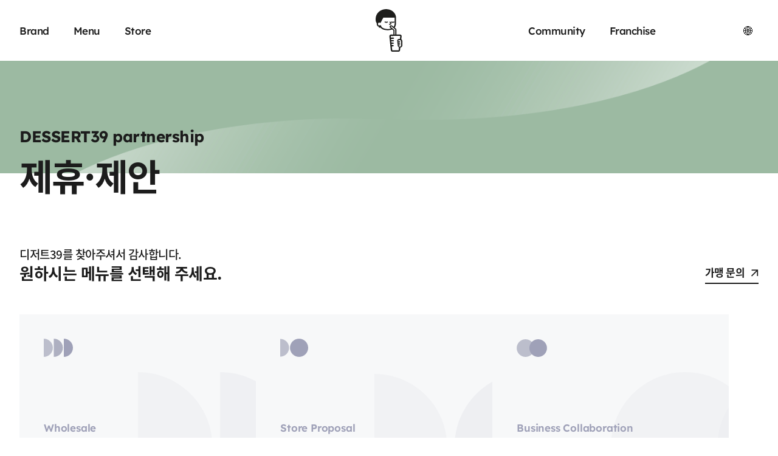

--- FILE ---
content_type: text/html; charset=utf-8
request_url: https://dessert39.com/html/pages/alliance.php
body_size: 38632
content:
 <!doctype html>
<!--
============================================================

만듦

본 컨텐츠의 저작권은 만듦에 있으며, 저작권법에 의해 보호받고 있습니다.
본 컨텐츠에 사용된 모든 문구와 촬영 이미지, 동영상 등은 무단 복제, 편집 등
영리 목적의 배포와 사용을 금지합니다.
저작권 침해 시 저작권법 제98조에 의거하여 민,형사상의 책임을 물을 수 있으며,
2년 이하의 징역 또는 3천만원 이하의 벌금이 부과될 수 있습니다.

============================================================

홈페이지 : http://만듦.kr
Copyright (c) 만듦 All rights reserved.

============================================================

1.   작 업 일 : 2021.09.08
2.   작 성 자 :  김 지 훈
3.   마지막 수정일 : 2025.01.02
4.   마지막 작업자 : 이 예 인

============================================================
-->
<html lang="ko">
<head>
<meta charset="utf-8">
<meta name="viewport" content="width=device-width,initial-scale=1.0,minimum-scale=1.0,maximum-scale=10,user-scalable=yes">
<meta name="HandheldFriendly" content="true">
<meta name="format-detection" content="telephone=no">
<meta http-equiv="imagetoolbar" content="no">
<meta http-equiv="X-UA-Compatible" content="IE=Edge">
<meta http-equiv="Content-Type" content="text/html; charset=euc-kr">
<meta name="title" content="디저트39">
<meta name="description" content="전 세계 각 국을 대표하는 39가지의 디저트가 모여있는 프리미엄 브띠끄 디저트39 본사입니다.">
<meta name="keywords" content="디저트39창업,디저트39창업비용,카페창업,카페창업비용,업종변경,업종변경창업,업종전환,업종전환창업,은퇴창업,커피숍창업,주부창업,여성창업,프렌차이즈창업,프랜차이즈창업,베이커리창업,고수익창업,청년창업,디저트창업,디저트카페창업,커피전문점,커피전문점창업,카페프랜차이즈창업,카페프렌차이즈창업">
<meta name="author" content="만듦">
<meta property="og:image" content="https://cdn.dessert39.com/www/img/common/dessert39_og.png">
<meta property="og:url" content="https://dessert39.com/">
<meta property="og:type" content="website">
<meta property="og:title" content="디저트39">
<meta property="og:description" content="전 세계 각 국을 대표하는 39가지의 디저트가 모여있는 프리미엄 브띠끄 디저트39 본사입니다.">
<meta name="naver-site-verification" content="02ce07a195a79066517c33c8ab1d5fdc4c3952c3" />
<meta name="description" content="빼빼로케익 & 빼빼로칸슈"/>
<meta name="facebook-domain-verification" content="8uzy8096qadaf76233aw4gqc1miy3s" />
<title>디저트39</title>
<link rel="canonical" href="http://dessert39.com/">
<link rel="shortcut icon" href="//cdn.dessert39.com/www/img/common/dessert39_favicon.ico">
<link rel="stylesheet" href="/html/assets/css/reset.css"> <link rel="stylesheet" href="/html/assets/css/styleguide.css?v=20220527"> <link rel="stylesheet" href="/html/assets/css/header_footer.css?v=202205271629"> <link rel="stylesheet" href="/html/assets/css/layout.css?v=202207071135"> <link rel="stylesheet" href="/html/assets/plugin/fontawesome/css/all.min.css">
<!--<link rel="stylesheet" href="/html/assets/css/hwvest.css">-->
<meta name="naver-site-verification" content="02ce07a195a79066517c33c8ab1d5fdc4c3952c3" />

<script>
    // 자바스크립트에서 사용하는 전역변수 선언
    var g5_url       = "https://dessert39.com:443";
    var g5_bbs_url   = "https://dessert39.com:443/bbs";
    var g5_is_member = "";
    var g5_is_admin  = "";
    var g5_is_mobile = "";
    var g5_bo_table  = "";
    var g5_sca       = "";
    var g5_editor    = "";
    var g5_cookie_domain = "";
        var g5_shop_url = "https://dessert39.com:443/shop";
        </script>
<script src="/js/jquery-1.12.4.min.js"></script>
<script src="/js/jquery-migrate-1.4.1.min.js"></script>
<script src="/js/common.js"></script>
<script src="/js/wrest.js"></script>
<script src="/js/placeholders.min.js"></script>
<script src="//cdn.dessert39.com/www/js/win_info.js"></script>
<script src="//cdn.dessert39.com/www/js/header.js"></script>
<!-- Facebook Pixel Code -->
<script>
!function(f,b,e,v,n,t,s)
{if(f.fbq)return;n=f.fbq=function(){n.callMethod?
n.callMethod.apply(n,arguments):n.queue.push(arguments)};
if(!f._fbq)f._fbq=n;n.push=n;n.loaded=!0;n.version='2.0';
n.queue=[];t=b.createElement(e);t.async=!0;
t.src=v;s=b.getElementsByTagName(e)[0];
s.parentNode.insertBefore(t,s)}(window, document,'script',
'https://connect.facebook.net/en_US/fbevents.js');
fbq('init', '596511278322865');
fbq('track', 'PageView');

// gtag('config', 'AW-708645916');
</script>

<!-- Google tag (gtag.js) -->
<script async src="https://www.googletagmanager.com/gtag/js?id=AW-708645916"></script>
<script>
    window.dataLayer = window.dataLayer || [];
    function gtag(){dataLayer.push(arguments);}
    gtag('js', new Date());

    gtag('config', 'AW-708645916');
</script>


<!-- Google Tag Manager -->
    <!---=========
    250207 마케팅 변경 요청으로 주석
    임시
    문제 없을 경우 삭제
    ===========---->
<!--<script>(function(w,d,s,l,i){w[l]=w[l]||[];w[l].push({'gtm.start':
            new Date().getTime(),event:'gtm.js'});var f=d.getElementsByTagName(s)[0],
        j=d.createElement(s),dl=l!='dataLayer'?'&l='+l:'';j.async=true;j.src=
        'https://www.googletagmanager.com/gtm.js?id='+i+dl;f.parentNode.insertBefore(j,f);
    })(window,document,'script','dataLayer','GTM-KDXRM3QT');

    gtag('config', 'AW-708645916');
</script>-->
<!-- End Google Tag Manager -->
<!---=========250207 마케팅 요청===========---->
<!-- Google Tag Manager -->
<script>(function(w,d,s,l,i){w[l]=w[l]||[];w[l].push({'gtm.start':
            new Date().getTime(),event:'gtm.js'});var f=d.getElementsByTagName(s)[0],
        j=d.createElement(s),dl=l!='dataLayer'?'&l='+l:'';j.async=true;j.src=
        'https://www.googletagmanager.com/gtm.js?id='+i+dl;f.parentNode.insertBefore(j,f);
    })(window,document,'script','dataLayer','GTM-TZQ8TCK');</script>
<!-- End Google Tag Manager -->



<noscript><img height="1" width="1" style="display:none"
src="https://www.facebook.com/tr?id=596511278322865&ev=PageView&noscript=1"
/></noscript>
<!-- End Facebook Pixel Code -->

<!--추석 마우스 커서-->
<!--<style>
	body, html{cursor:url('//cdn.dessert39.com/www/img/common/cursurtoo_be.cur'), auto !important;}
	a {cursor: url('//cdn.dessert39.com/www/img/common/cursurtoo_be.cur'), auto !important;}
	button, li {cursor: url('//cdn.dessert39.com/www/img/common/cursurtoo_be.cur'), auto !important;}
	a:hover, button:hover, li:hover {cursor: url('//cdn.dessert39.com/www/img/common/cursurtoo_af.cur'), auto !important; }
</style>-->


    <!-- Meta Pixel Code -->
    <script>
        !function(f,b,e,v,n,t,s)
        {if(f.fbq)return;n=f.fbq=function(){n.callMethod?
            n.callMethod.apply(n,arguments):n.queue.push(arguments)};
            if(!f._fbq)f._fbq=n;n.push=n;n.loaded=!0;n.version='2.0';
            n.queue=[];t=b.createElement(e);t.async=!0;
            t.src=v;s=b.getElementsByTagName(e)[0];
            s.parentNode.insertBefore(t,s)}(window, document,'script',
            'https://connect.facebook.net/en_US/fbevents.js');
        fbq('init', '5112652378786295');
        fbq('track', 'PageView');

        gtag('config', 'AW-708645916');
    </script>
    <noscript>
        <img height="1" width="1" style="display:none" src="https://www.facebook.com/tr?id=5112652378786295&ev=PageView&noscript=1"  />
    </noscript>
    <!-- End Meta Pixel Code -->

    <!-- Google tag (gtag.js) 240508 요청 임시 -->
    <!--<script async src="https://www.googletagmanager.com/gtag/js?id=AW-708645916"></script> <script> window.dataLayer = window.dataLayer || []; function gtag(){dataLayer.push(arguments);} gtag('js', new Date()); gtag('config', 'AW-708645916'); </script>
-->



    <!-- Event snippet for 웹 사이트 내 전화번호 클릭 conversion page In your html page, add the snippet and call gtag_report_conversion when someone clicks on the chosen link or button. --> <script> function gtag_report_conversion(url) { var callback = function () { if (typeof(url) != 'undefined') { window.location = url; } }; gtag('event', 'conversion', { 'send_to': 'AW-708645916/1E0xCLu-7aQZEJyo9NEC', 'event_callback': callback }); return false; } </script>

    <!-- Google tag (gtag.js) -->
    <script async src="https://www.googletagmanager.com/gtag/js?id=AW-10851241492"></script>
    <script>
        window.dataLayer = window.dataLayer || [];
        function gtag(){dataLayer.push(arguments);}
        gtag('js', new Date());

        gtag('config', 'AW-10851241492');
    </script>



</head>
<body>

<!-- Google Tag Manager (noscript) -->
<!---=========
    250207 마케팅 변경 요청으로 주석
    임시
    문제 없을 경우 삭제
    ===========---->
<!--<noscript><iframe src="https://www.googletagmanager.com/ns.html?id=GTM-KDXRM3QT"
                  height="0" width="0" style="display:none;visibility:hidden"></iframe></noscript>-->
<!-- End Google Tag Manager (noscript) -->

<!-- Google Tag Manager (noscript) -->
<!---=========250207 마케팅 요청===========---->
<noscript><iframe src="https://www.googletagmanager.com/ns.html?id=GTM-TZQ8TCK"
                  height="0" width="0" style="display:none;visibility:hidden"></iframe></noscript>
<!-- End Google Tag Manager (noscript) -->

<style>
    .globe{
        display: flex;
        flex-direction: row;
        align-items: center;
        gap: 4px;
        font-size: 15px;
        font-weight: 500;
        letter-spacing: -1px;
    }
    .globe img{
        width: 15px;
    }


    @keyframes motion {
        0% {
            top: 350px;
            left: -10%;
        }
        20% {
            top: 400px;
            left: 20%;
        }

        40% {
            top: 380px;
            left: 40%;
        }

        60% {
            top: 420px;
            left: 60%;
        }

        80% {
            top: 400px;
            left: 80%;
        }

        100% {
            top: 350px;
            left: 110%;
        }
    }

    -webkit-@keyframes motion {
                0% {
                    top: 350px;
                    left: -10%;
                }
                20% {
                    top: 400px;
                    left: 20%;
                }

                40% {
                    top: 380px;
                    left: 40%;
                }

                60% {
                    top: 420px;
                    left: 60%;
                }

                80% {
                    top: 400px;
                    left: 80%;
                }

                100% {
                    top: 350px;
                    left: 110%;
                }
    }

    @media screen and (max-width: 600px) {
        .snow_bottom{
            height: 80px;
        }
        /*body{
            padding-bottom: 60px;
        }*/
        .anisnow{
            width: 165px;
            height: 165px;

            position: absolute;
            top:400px;
            left: 100px;
            background: url(//cdn.dessert39.com/www/img/common/anisnow.png) no-repeat 50% 50%;
            background-size: contain;
            animation: motion 7s linear 0s infinite;
        }
    }



</style>

<!--<div class="cherry_blossom"></div>-->
<header class="project-header">
    <div class="gnb-dummy"></div>
    <div class="header-wrap">


        <div class="center1700">
            <nav class="gnb">
                <div class="mobile-top">                    <div class="img-box"><img src="//cdn.dessert39.com/www/img/common/newlogos_right.svg" alt="로고 심볼 이미지"></div>                     <h3 class="eng2 fw700 tit">DESSERT39</h3>
                </div>
                <span class="mobile-dummy-line"></span>
	            <ul id="sns-before" class="menu-list">
    <li class="menu1 fw500">
        <a href="/html/pages/intro.php" class="eng">
            <span class="hidden">소개</span>
            <span class="icon"><img src="//cdn.dessert39.com/www/img/common/movile_brand.svg"></span>
            <span class="text">Brand</span>
            <span class="arrow"></span>
        </a>
        <ul>
                        <li><a href="/html/pages/brand_about.php" class="menu1-1"><span class="text"></span></a></li>
            <!-- <li><a href="#" class="menu1-2"><span class="text">App</span></a></li> -->
            <li><a href="/html/pages/bi.php" class="menu1-3"><span class="text"></span></a></li>
            <li><a href="/html/pages/headquarters.php" class="menu1-4"><span class="text"></span></a></li>
            <li><a href="/html/pages/location.php" class="menu1-5"><span class="text"></span></a></li>
        </ul>
    </li>
    <li class="menu2 fw500">
        <a href="/html/pages/menu_dessert.php" class="eng">
            <span class="hidden">메뉴</span>
            <span class="icon"><img src="//cdn.dessert39.com/www/img/common/movile_menu.svg"></span>
            <span class="text">Menu</span>
            <span class="arrow"></span>
        </a>
        <ul>
                        <style>
                .menu2-3 .text .br02{display: none;}
                @media screen and (max-width :1350px) {
                    .menu2-3 .text .br02{display: block;}
                }
                @media screen and (max-width :1024px) {
                    .menu2-3 .text .br01,.menu2-3 .text .br02{display: none;}
                }
            </style>
            <!--<li><a href="/html/pages/menu_xmas.php" class="menu2-3">  &#x1F384; <span class="text fw700" style="color:#e2312b;"> X-MAS 케이크</span> </a></li>-->
            <!--<li><a href="/html/pages/menu_xmas.php" class="menu2-3">  &#x1F389; <span class="text fw700" style="color:#e22b6c;"> 홈파티 케이크</span> </a></li>-->
            <!--<li><a href="/html/pages/menu_xmas.php" class="menu2-3"><span class="text">설날  케이크 <br class="br01"> 사전예약</span></a></li>-->
			<!--<li><a href="/html/pages/xmas_cake.php" class="menu2-1"><span class="text fw700" style="color:#ca1f26;">연말&신년 케이크</span></a></li>-->
            <li><a href="/html/pages/menu_dessert.php" class="menu2-1"><span class="text"></span></a></li>
            <li><a href="/html/pages/menu_beverage.php" class="menu2-2"><span class="text"></span></a></li>
			<li><a href="/html/pages/menu_md_product.php" class="menu2-1"><span class="text"></span></a></li>
			<!--<li><a href="/html/pages/menu_doughnut.php" class="menu2-1"><span class="text">삼구 수제 도넛</span></a></li>-->
        </ul>
    </li>
            <li class="menu3 fw500">
            <a href="/html/pages/store.php" class="eng">
                <span class="hidden">매장찾기</span>
                <span class="icon"><img src="//cdn.dessert39.com/www/img/common/movile_store.svg"></span>
                <span class="text">Store</span>
                <span class="arrow"></span>
            </a>
            <ul>
                <li><a href="/html/pages/store.php" class="menu3-1"><span class="text"></span></a></li>
            </ul>
        </li>
	        <li class="menu4 fw500">
	                        <a href="/html/pages/competitiveness.php" class="eng">
                    <span class="hidden">창업경쟁력</span>
                    <span class="icon"><img src="//cdn.dessert39.com/www/img/common/movile_franchise.svg"></span>
                    <span class="text">Franchise</span>
                    <span class="arrow"></span>
                </a>
	                    <ul>
                                    <li><a href="/html/pages/competitiveness.php" class="menu4-1"><span class="text"></span></a></li>
                    <li><a href="/html/pages/interior.php" class="menu4-2"><span class="text"></span></a></li>
                    <li><a href="/html/pages/frc_procedure.php" class="menu4-4"><span class="text"></span></a></li>
                    <!--<li><a href="/html/pages/frc_expenses.php" class="menu4-3"><span class="text">가맹비용</span></a></li>-->
                    <li><a href="/html/pages/contact.php" class="menu4-5"><span class="text"></span></a></li>
                    <li><a href="/html/pages/alliance.php" class="menu4-6"><span class="text"></span></a></li>
                            </ul>
        </li>
	        <li class="menu5 fw500">
            <a href="/bbs/board.php?bo_table=Information" class="eng">
                <span class="hidden">이벤트 & 소식</span>
                <span class="icon"><img src="//cdn.dessert39.com/www/img/common/movile_community.svg"></span>
                <span class="text">Community</span>
                <span class="arrow"></span>
            </a>
            <ul>
                <!--            <li><a href="/bbs/board.php?bo_table=sns" class="menu5-1"><span class="text">SNS</span></a></li>-->
                <li><a href="/bbs/board.php?bo_table=Information" class="menu5-4"><span class="text"></span></a></li>
                <li><a href="/bbs/board.php?bo_table=notice" class="menu5-2"><span class="text"></span></a></li>
                <!--<li><a href="/bbs/board.php?bo_table=event" class="menu5-4"><span class="text">이벤트</span></a></li>-->
                <li><a href="/bbs/board.php?bo_table=event_store" class="menu5-4"><span class="text"></span></a></li>
                <li><a href="/bbs/write.php?bo_table=customer" class="menu5-3"><span class="text"></span></a></li>
            </ul>
        </li>
	</ul>                <style>
                    /* 컨테이너 전체 가운데 정렬 */
                    .lang-wrap {
                        position: relative;
                        display: flex;
                        flex-direction: column;
                        align-items: center;    /* 가로 가운데 */
                        justify-content: center;/* 세로 가운데 */
                        height: 100%;
                        font-size: 16px;
                    }

                    .lang-selected {
                        padding: 8px 10px;
                        cursor: pointer;
                        background: #fff;
                        border-radius: 4px;
                        z-index: 2;
                    }

                    /* 숨김 기본값 */
                    .lang-list {
                        list-style: none;
                        padding: 0;
                        margin: 0;
                        overflow: hidden;

                        max-height: 0;             /* 닫힘 */
                        transition: max-height .3s ease;
                        position: absolute;
                        top: 100%;                 /* selected 아래로 펼쳐짐 */
                        left: 50%;
                        transform: translateX(-50%);
                        background: #fff;
                        border-radius: 6px;
                        box-shadow: 0 2px 8px rgba(0,0,0,0.15);
                    }

                    /* 열림 */
                    .lang-wrap:hover .lang-list {
                        max-height: 400px; /* 충분히 큰 값 */
                    }

                    .lang-list li {
                        white-space: nowrap;
                    }

                    .lang-list li a {
                        display: block;
                        padding: 8px 14px;
                        color: #333;
                        text-decoration: none;
                    }

                    .lang-list li a:hover {
                        background: #f0f0f0;
                    }
                </style>
                <div class="lang-wrap sns-list">
                                        <div class="lang-selected">🌐 </div>

                    <ul class="lang-list">
                                                                                <li><a href="/locale_change.php?locale=ko">KOR</a></li>
                                                                                <li><a href="/locale_change.php?locale=en">ENG</a></li>
                                            </ul>
                </div>

                    <!-- 개발용 임시 버튼 -->
<!--                    <ul id="target-sns" class="sns-list" style="">-->
<!--                        <li>-->
<!--                            <a href="/locale_change.php?locale=en" >-->
<!--                                <div class="globe">-->
<!--                                    <img src="//cdn.dessert39.com/www/img/common/globe.svg" alt="icon">-->
<!--                                    ENG-->
<!--                                </div>-->
<!--                            </a>-->
<!--                        </li>-->
<!--                        <li>-->
<!--                            <a href="/locale_change.php?locale=ko" >-->
<!--                                <div class="globe">-->
<!--                                    <img src="//cdn.dessert39.com/www/img/common/globe.svg" alt="icon">-->
<!--                                    KOR-->
<!--                                </div>-->
<!--                            </a>-->
<!--                        </li>-->
<!--                    </ul>-->
<!--                    <ul id="target-sns" class="sns-list">-->
<!--                        <li>-->
<!--                            <a href="https://www.facebook.com/dessert39" target="_blank" class="sns-menu sns-facebook">-->
<!--                                <img src="//cdn.dessert39.com/www/img/common/Facebook.svg" alt="페이스북 아이콘">-->
<!--                            </a>-->
<!--                        </li>-->
<!--                        <li>-->
<!--                            <a href="https://www.instagram.com/dessert39_official" target="_blank" class="sns-menu sns-insta">-->
<!--                                <img src="//cdn.dessert39.com/www/img/common/Instagram.svg" alt="인스타그램 아이콘">-->
<!--                            </a>-->
<!--                        </li>-->
<!--                        <li>-->
<!--                            <a href="https://www.youtube.com/channel/UC0ykSSGK7ik4_qIlyA-jpcg" target="_blank" class="sns-menu sns-youtube">-->
<!--                                <img src="//cdn.dessert39.com/www/img/common/youtube.svg" alt="유튜브 아이콘">-->
<!--                            </a>-->
<!--                        </li>-->
<!--                        <li>-->
<!--                            <a href="https://blog.naver.com/dessert39_official" target="_blank" class="sns-menu sns-naver">-->
<!--                                <img src="//cdn.dessert39.com/www/img/common/naver.svg" alt="네이버 아이콘">-->
<!--                            </a>-->
<!--                        </li>-->
<!--                        <li>-->
<!--                            <a href="https://www.tiktok.com/@dessert39_?" target="_blank" class="sns-menu sns-tiktok">-->
<!--                                <img src="//cdn.dessert39.com/www/img/common/tiktok.svg" alt="틱톡 아이콘">-->
<!--                            </a>-->
<!--                        </li>-->
<!--                    </ul>-->
            </nav>
            <h1 class="logo">
                <span class="hidden">로고</span>
                <a href="/main.php"> 
                    <span class="logo-simbol">
                        <!--<img src="//cdn.dessert39.com/www/img/common/dessert39_logo.png" alt="로고 이미지">-->
                        <img src="//cdn.dessert39.com/www/img/common/newlogos_right.svg" alt="로고 심볼 이미지">
                        <!--<img src="//cdn.dessert39.com/www/img/common/dessert39_newlogo1.svg" alt="로고 심볼 이미지">-->
                        <!--임시로고-->
                    </span>
                                        <!-- <span class="logo-text"><img src="//cdn.dessert39.com/www/img/common/dessert39_logo.svg" alt="로고 텍스트 이미지"></span> -->
                </a>
            </h1>
            <button id="sns-after" type="button" class="mbtn">
                <span class="line1"></span>
                <span class="line2"></span>
                <span class="line3"></span>
            </button>
        </div>
    </div>
</header>



<aside class="right-fixed-menu">
    <ul>
        <!-- 
        <li class="li-m">
            <a href="#" class="bgc1 btn-fixed btn-fixed-m btn-fixed-app">
                <span class="kor fw500 tit">어플 다운로드</span>
                <span class="inner">
                    <span class="icon"><img src="//cdn.dessert39.com/www/img/common/appdownload.svg" alt="다운로드 아이콘"></span>
                    <span class="eng fw500 text">App</span>
                </span>
            </a>
        </li>
        -->
                                <li class="li-m">
                <a href="/html/pages/store.php" class="bgc1 btn-fixed btn-fixed-m btn-fixed-store">
                    <span class="kor fw500 tit">매장 위치보기</span>
                    <span class="inner">
                        <span class="icon"><img class="store" src="//cdn.dessert39.com/www/img/common/store-b-3.svg" alt="스토어 아이콘"></span>
                        <span class="eng fw500 text">Store</span>
                    </span>
                </a>
            </li>
                        <li class="li-m">
                <a href="https://pf.kakao.com/_LNjxfK" target="_blank" class="bgc1 btn-fixed btn-fixed-m btn-fixed-kakao">
                    <span class="kor fw500 tit">카카오톡 채널</span>
                    <span class="inner">
                        <span class="icon"><img class="kakao" src="//cdn.dessert39.com/www/img/common/kakao_ch-b2.svg" alt="카카오 아이콘"></span>
                        <span class="eng fw500 text">Kakao</span>
                    </span>
                </a>
            </li>
            <!--<li class="li-m">
                <a href="tel:1644-2927" class="bgc1 btn-fixed btn-fixed-m btn-fixed-tel">
                    <span class="kor fw500 tit">전화 문의하기</span>
                    <span class="inner">
                        <span class="icon"><img src="//cdn.dessert39.com/www/img/common/tel.svg" alt="전화 아이콘"></span>
                        <span class="eng fw500 text">Tel</span>
                    </span>
                </a>
            </li>-->
            <li class="li-mopen">
                <button type="button" class="bgc1 btn-fixed btn-fixed-mopen">
                    <span class="inner">
                        <span class="icon"><span class="line1"></span><span class="line2"></span></span>
                        <span class="eng fw500 text">More</span>
                    </span>
                </button>
            </li>
                <li>
            <button type="button" class="bgc2 bgc1 btn-fixed btn-fixed-top">
                <span class="inner">
                    <span class="icon"><span class="line1"></span><span class="line2"></span></span>
                    <span class="eng fw500 text">Top</span>
                </span>
            </button>
        </li>
    </ul>
</aside>




<style>
	body{
		background:#ffffff !important;
	}
</style>




<link rel="stylesheet" href="/html/assets/css/alliance.css?ver=20221123">

<div class="dft-top alliance_top">
    <div class="center">
        <h2>
            <b class="eng">DESSERT39 partnership</b>
            <span class="tit fw700">제휴·제안</span>
        </h2>
    </div>
</div>

<div class="pdt20 intro-wrap">
	<div class="partner_int pd100 center">
		<div class="partner_int_top" >
			<div>
				<p class="partner_subtit fw500 frame fade_m motion">디저트39를 찾아주셔서 감사합니다.</p>
				<p class="partner_tit fw700 frame fade_m2 motion">원하시는 메뉴를 선택해 주세요.</p>
			</div>

			<button class="partner_btn">
				<a href="/html/pages/contact.php">가맹 문의 <i class="far fa-arrow-up"></i></a>
			</button>
		</div>
		
		<ul class="partner_int_cont">
			<li class="cont1 frame btmto_m motion">
				<a href="/html/pages/alliance_purchasing_information.php">
					<div class="cont_img"></div>
					<div class="partner_cont_in">
						<p class="eng partner_cont_in_txt">Wholesale</p>
						<p class="partner_cont_in_tit">기업 및 단체<br /> 구매 문의</p>
					</div>
				</a>
			</li>
			<li class="cont2 frame btmto_m2 motion">
				<a href="/html/pages/alliance_entry_system.php">
					<div class="cont_img"></div>
					<div class="partner_cont_in">
						<p class="eng partner_cont_in_txt">Store Proposal</p>
						<p class="partner_cont_in_tit">입점 제의</p>
					</div>
				</a>
			</li>
			<li class="cont3 frame btmto_m3 motion">
				<a href="/html/pages/alliance_supplier_application.php">
					<div class="cont_img"></div>
					<div class="partner_cont_in">
						<p class="eng partner_cont_in_txt">Business Collaboration</p>
						<p class="partner_cont_in_tit">협력사 신청</p>
					</div>
				</a>
			</li>
		</ul>



		<!--<div class="">
			<a href="alliance_purchasing_information.php"><span>기업 및 단체<br>구매안내</span></a>
			<a href="alliance_entry_system.php"><span>입점제의</span></a>
			<a href="alliance_supplier_application.php"><span>협력사 신청</span></a>
		</div>-->
	</div>
</div>

<script src="//cdn.dessert39.com/www/js/win_info.js"></script>
<script>
    $(function(){

         //motion
        function ani(){

            $(".intro-wrap .motion, .intro-wrap .motion-wrap").each(function(){
                se_t = $(this).offset().top
                if(scrt >= se_t - winh * 0.9){
                    //스크롤된양이 객체높이 - 화면만큼
                    $(this).addClass("active")
                }else{
                    $(this).removeClass("active")
                }//if else
            })//each

        };

        ani();
        $(window).scroll(function(){
            ani();
        });
        $(window).resize(function(){
            ani();
        })


    });
</script>




<footer class="project-footer">
	
    <div class="center clearfix">
		<h2 class="footer-logo">
            <span class="hidden">로고</span>
            <a href="/"><img src="//cdn.dessert39.com/www/img/common/dessert39_logo.png" alt="로고 텍스트 이미지"></a>
        </h2>
		
		<div class="company_pc">
			<ul class="footer-info">
	<li>
		<h4 class="eng fw600 tit tailbar">Company/CEO</h3> 
		<p class="ls05 text eng fw100">SMC INTERNATIONAL CO., LTD. / Minchang Shin, Hanna Choi</p>
	</li>
	<li>
		<h4 class="eng fw600 tit tailbar">Address</h3>
		<p class="ls05 text eng">155 Bangbae Jungang-ro, Seocho-gu, Seoul</p>
	</li>
	<li>
		<h4 class="eng fw600 tit tailbar">Customer Service</h3>
		<p class="ls05 eng text eng"><a href="tel:1644-2927">1644 - 2927</a></p>
	</li>
	<li>
		<h4 class="eng fw600 tit tailbar">Registration Number</h3>
		<p class="ls05 eng text eng text_last">719 - 86 - 00092</p>
	</li>
</ul>

		</div>

		<div class="company_mb">
			<div class="company_mb_in">
				<span class="eng ls-15 fw600 tit title">INFORMATION</span>
				<button id="show" class="inf_btn eng fw600" onclick="if(hide.style.display=='none') {hide.style.display='';show.innerText='CLOSE ▲'} else {hide.style.display='none';show.innerText='OPEN ▼'}">OPEN ▼</button>
				</div>
			<div id="hide" style="display:none">
				<ul class="footer-info">
	<li>
		<h4 class="eng fw600 tit tailbar">Company/CEO</h3> 
		<p class="ls05 text eng fw100">SMC INTERNATIONAL CO., LTD. / Minchang Shin, Hanna Choi</p>
	</li>
	<li>
		<h4 class="eng fw600 tit tailbar">Address</h3>
		<p class="ls05 text eng">155 Bangbae Jungang-ro, Seocho-gu, Seoul</p>
	</li>
	<li>
		<h4 class="eng fw600 tit tailbar">Customer Service</h3>
		<p class="ls05 eng text eng"><a href="tel:1644-2927">1644 - 2927</a></p>
	</li>
	<li>
		<h4 class="eng fw600 tit tailbar">Registration Number</h3>
		<p class="ls05 eng text eng text_last">719 - 86 - 00092</p>
	</li>
</ul>

			</div>			
		</div>
		

        <div class="footer-contact">
            <div class="top clearfix">
                                    <span class="center2_btn fw500">
                        <a href="/html/pages/alliance.php" class=""><span class="text">제휴·제안 문의하기 <i class="fas fa-arrow-right"></i></span></a>
				    </span>
                                <h3 class="eng ls-15 fw600 tit">FOLLOW US</h3>
                <ul id="target-sns" class="sns-list">
                    <li>
                        <a href="https://www.facebook.com/dessert39" target="_blank" class="sns-menu sns-facebook">
                            <img src="//cdn.dessert39.com/www/img/common/Facebook.svg" alt="페이스북 아이콘">
                        </a>
                    </li>
                    <li>
                        <a href="https://www.instagram.com/dessert39_official" target="_blank" class="sns-menu sns-insta">
                            <img src="//cdn.dessert39.com/www/img/common/Instagram.svg" alt="인스타그램 아이콘">
                        </a>
                    </li>
                    <li>
                        <a href="https://www.youtube.com/channel/UC0ykSSGK7ik4_qIlyA-jpcg" target="_blank" class="sns-menu sns-youtube">
                            <img src="//cdn.dessert39.com/www/img/common/youtube.svg" alt="유튜브 아이콘">
                        </a>
                    </li>
                    <li>
                        <a href="https://blog.naver.com/dessert39_official" target="_blank" class="sns-menu sns-naver">
                            <img src="//cdn.dessert39.com/www/img/common/naver.svg" alt="네이버 아이콘">
                        </a>
                    </li>
                    <li>
                        <a href="https://www.tiktok.com/@dessert39_?" target="_blank" class="sns-menu sns-tiktok">
                            <img src="//cdn.dessert39.com/www/img/common/tiktok.svg" alt="틱톡 아이콘">
                        </a>
                    </li>
                </ul>
            </div>

            <div class="btm">
                <h3 class="eng ls-15 fw600 tit upper">Contact us</h3>
                <a href="mailto:dessert39@dessert39.com" class="ls05 text fw300">
                    <span class="icon"><img src="//cdn.dessert39.com/www/img/common/contact_icon.svg" alt="메일 아이콘"></span>
                    dessert39@dessert39.com
                </a>
            </div>
        </div>
    </div>
    <strong class="ctm eng footer-copy">
        TM & Copyright 2022 DESSERT 39. All Rights Reserved. <br class="brs"><!-- Design By
        <a href="http://xn--ry1bx6g.kr/" target="_blank" class="kor fw900 md">만듦</a><br class="brs"> -->
        <!--<a href="/adm" target="_blank" class="eng fw700 adm">ADMIN</a>-->
    </strong>
</footer>



<svg class="hidden" xmlns="http://www.w3.org/2000/svg" version="1.1">
    <defs>
        <filter id="bubble-start">
            <feGaussianBlur in="SourceGraphic" result="blur" stdDeviation="10"></feGaussianBlur>
            <feColorMatrix in="blur" mode="matrix" values="1 0 0 0 0 0 1 0 0 0 0 0 1 0 0 0 0 0 21 -7" result="start_hover"></feColorMatrix>
            <feBlend in2="bubble-start" in="SourceGraphic" result="mix"></feBlend>
        </filter>
    </defs>
</svg>


<script type="application/ld+json">
{
 "@context": "http://schema.org",
 "@type": "Person",
 "name": "디저트39",
 "url": "http://www.dessert39.com",
 "sameAs": [
	"https://www.instagram.com/dessert39_official/",
	"https://www.facebook.com/dessert39/",
	"https://www.youtube.com/channel/UC0ykSSGK7ik4_qIlyA-jpcg",
	"https://twitter.com/dessert39_?s=11",
    "https://blog.naver.com/dessert39_official"
 ]
}
</script>



    <script type="text/javascript">
        (function(w, d, a){
            w.__beusablerumclient__ = {
                load : function(src){
                    var b = d.createElement("script");
                    b.src = src; b.async=true; b.type = "text/javascript";
                    d.getElementsByTagName("head")[0].appendChild(b);
                }
            };w.__beusablerumclient__.load(a + "?url=" + encodeURIComponent(d.URL));
        })(window, document, "//rum.beusable.net/load/b250826e171252u222");
    </script>


    <!--240605_마케팅 요청 lyi-->
    <!-- 공통 적용 스크립트 , 모든 페이지에 노출되도록 설치. 단 전환페이지 설정값보다 항상 하단에 위치해야함 -->
    <script type="text/javascript" src="//wcs.naver.net/wcslog.js"> </script>
    <script type="text/javascript">
        if (!wcs_add) var wcs_add={};
        wcs_add["wa"] = "s_3fd001d88fce";
        if (!_nasa) var _nasa={};
        if(window.wcs){
            wcs.inflow();
            wcs_do(_nasa);
        }
    </script>

    <!--240920_마케팅 요청 lyi-->
    <!-- Danggeun Market Code -->
    <script src="https://karrot-pixel.business.daangn.com/0.4/karrot-pixel.umd.js"></script>
    <script>
        window.karrotPixel.init('1726714184260300001');
        window.karrotPixel.track('ViewPage');
    </script>
    <!-- End Danggeun Market Code -->



    <span itemscope="" itemtype="http://schema.org/Organization">
    <link itemprop="url" href="http://www.dessert39.com/">
    <a itemprop="sameAs" href="https://www.instagram.com/dessert39_official/"></a>
    <a itemprop="sameAs" href="https://www.youtube.com/channel/UC0ykSSGK7ik4_qIlyA-jpcg"></a>
    <a itemprop="sameAs" href="https://www.tiktok.com/@dessert39_?"></a>
</span>

</body>
</html>


--- FILE ---
content_type: text/css
request_url: https://dessert39.com/html/assets/css/reset.css
body_size: 3166
content:
/* --------------------

1번째로 호출

이 파일은 각 프로젝트마다 변경없이 고정적으로 쓸 공통 css 입니다.
변경없이 공통적으로 쓸 값들은 이곳에 작성해주세요.

기본값으로 설정된것은

font-family: 'Noto Sans KR', sans-serif;
color: #1c1c1c;
line-height: 100%;
font-weight: normal;
font-size: 16px;
line-height: 100%;
letter-spacing: -0.5px;

입니다.

공통적인 변경사항 및 오류수정이 있을때는
현재 파일인 reset.css에 작성해주세요.

최종 수정일자 : 21.09.01, 11:57
-------------------- */

body, html{
    box-sizing: border-box;
}
body{
    /* font-weight: normal; */
    text-decoration: none;
    font-style: normal;
    font-size: 16px;
    color: #1c1c1c;
}
*{
    margin: 0;
    padding: 0;
    border: 0;
    word-break: keep-all;
    vertical-align: baseline;
    font-family: 'Noto Sans KR', sans-serif;
    line-height: 100%;
    outline: none;
    letter-spacing: -0.5px;
}
span{
    font-family: inherit;
    font-size: inherit;
    font-weight: inherit;
    color: inherit;
    letter-spacing: inherit;
}
h1, h2, h3, h4, h5, h6{
    font-family: inherit;
    font-size: inherit;
    font-weight: inherit;
    color: inherit;
}
ol, ul, dl {
    list-style: none;
    outline: none;
}
li{
    list-style: none;
}
table{
    border-spacing: 0;
    border-collapse: collapse;
    outline: none;
}
input, select, textarea, button{
    box-sizing: border-box;
    -webkit-border-radius:0;
    -moz-border-radius:0;
    -o-border-radius:0;
    border-radius:0;
}
input[type=button],
input[type=submit]{
    border: none;
    background: none;
    font-size: inherit;
    font-weight: inherit;
    color: inherit;
    outline: none;
    cursor: pointer;
}
::placeholder{
    font-weight: inherit;
    font-size: inherit;
    color: #DDD;
}
button, a{
    border: none;
    background: none;
    cursor: pointer;
    outline: none;
    font-size: inherit;
    font-weight: inherit;
    color: inherit;
}
select{
    -webkit-appearance: none;
    -moz-appearance: none;
    appearance: none;
    font-size: 16px;
    padding-left:15px;
    background: url(//cdn.dessert39.com/www/img/common/select_arrow2.png) no-repeat 95% 50%;
}
select::-ms-expand {display:none}
blockquote, q {
    quotes: none;
    outline: none;
}
blockquote:before, blockquote:after,
q:before, q:after {
    content: '';
    content: none;
    outline: none;
}
article, aside, details, figcaption, figure, 
footer, header, hgroup, menu, nav, section {
    display: block;
    outline: none;
}
a{
    text-decoration: none;
    outline: none;
}
input{
    font-size: inherit;
}
input:focus{
    outline: none;
}
textarea{
    resize: none;
    outline: none;
}
input[type=submit], input[type=button],
button[type=submit], button[type=button]{
    -webkit-appearance: none;
    -webkit-border-radius:0;
    -moz-border-radius:0;
    -o-border-radius:0;
    border-radius:0;
}
textarea, button, input, a, select, option, label{font-family: inherit;}

--- FILE ---
content_type: text/css
request_url: https://dessert39.com/html/assets/css/styleguide.css?v=20220527
body_size: 13422
content:
/* --------------------

2번째로 호출

이 파일은 각 프로젝트에 따라 변경이 있는 유동적인 개별 css 입니다.
해당 프로젝트에만 쓰일 색상, 폰트, padding값 등 기본적인것은 이곳에 작성해 주세요.

기본값으로 설정된것은

font-family: 'Noto Sans KR', sans-serif;
color: #1c1c1c;
line-height: 100%;
font-weight: normal;
font-size: 16px;
line-height: 100%;
letter-spacing: -0.5px;

입니다.

해당 프로젝트에 관련된 변경사항이 있을때는 reset.css대신
현재 파일인 styleguide.css에 작성해주세요.

-------------------- */

/* --------------------

z-index 현황

gnb : 120 (mobile 메뉴)
popup-bg : 105 (스토어 매장찾기 팝업 모달 background)
popup-store : 110 (스토어 매장찾기 팝업)
project-header : 100 (헤더)
header-wrap : 90 (헤더 내용)
gnb-dummy : 80 (메뉴 모달 background)
right-fixed-menu : 70 (우측 고정 메뉴)

-창업경쟁력 페이지
    popup:70,
    하단픽스바:71,

-------------------- */

@font-face{
    font-family: 'Noto Sans KR';
    font-style: normal;
    font-weight: 300;
    src:url(/html/assets/fonts/NotoSansKR/NotoSansKR-Light.woff2) format('woff2');
}
@font-face{
    font-family: 'Noto Sans KR';
    font-style: normal;
    font-weight: 400;
    src:url(/html/assets/fonts/NotoSansKR/NotoSansKR-Regular.woff2) format('woff2');
}
@font-face{
    font-family: 'Noto Sans KR';
    font-style: normal;
    font-weight: 500;
    src:url(/html/assets/fonts/NotoSansKR/NotoSansKR-Medium.woff2) format('woff2');
}
@font-face{
    font-family: 'Noto Sans KR';
    font-style: normal;
    font-weight: 700;
    src:url(/html/assets/fonts/NotoSansKR/NotoSansKR-Bold.woff2) format('woff2');
}
@font-face{
    font-family: 'Noto Sans KR';
    font-style: normal;
    font-weight: 900;
    src:url(/html/assets/fonts/NotoSansKR/NotoSansKR-Black.woff2) format('woff2');
}
@font-face{
    font-family: 'Lexend Deca';
    font-style: normal;
    font-weight: 200;
    src: url(/html/assets/fonts/LexendDeca/LexendDeca-ExtraLight.ttf) format('truetype');
}
@font-face{
    font-family: 'Lexend Deca';
    font-style: normal;
    font-weight: 300;
    src: url(/html/assets/fonts/LexendDeca/LexendDeca-Light.ttf) format('truetype');
}
@font-face{
    font-family: 'Lexend Deca';
    font-style: normal;
    font-weight: 400;
    src: url(/html/assets/fonts/LexendDeca/LexendDeca-Regular.ttf) format('truetype');
}
@font-face{
    font-family: 'Lexend Deca';
    font-style: normal;
    font-weight: 500;
    src: url(/html/assets/fonts/LexendDeca/LexendDeca-Medium.ttf) format('truetype');
}
@font-face{
    font-family: 'Lexend Deca';
    font-style: normal;
    font-weight: 600;
    src: url(/html/assets/fonts/LexendDeca/LexendDeca-SemiBold.ttf) format('truetype');
}
@font-face{
    font-family: 'Lexend Deca';
    font-style: normal;
    font-weight: 700;
    src: url(/html/assets/fonts/LexendDeca/LexendDeca-Bold.ttf) format('truetype');
}

*{
    font-family: 'Noto Sans KR', sans-serif;
}
body{
    font-size: 18px;
    color: #1c1c1c;
    font-weight: 400;
}
.center1200{
    width: 95%;
    max-width: 1200px;
    margin: 0 auto;
}
.center{
    width: 95%;
    max-width: 1440px;
    margin: 0 auto;
}
.center1700{
    width: 95%;
    max-width: 1700px;
    margin: 0 auto;
}
::placeholder{color: inherit;font-size: inherit;font-weight: 300;}
select{color: #1c1c1c;font-size: inherit;}
.upper{text-transform: uppercase;}


/* ---------------커스텀 클래스--------------- */
/* ------------------------------------------------------------
.ctm :  small, em, i, b, strong, u 등 에디터 사용시 글자 관련
        스타일 미적용 방지를 위하여 따로 작성함.
        html, php에 위 태그들을 style 초기화해서 사용 할 경우 ctm 속성 추가해서 사용.

        ※꼭! 에디터로 작성된 내용이 안들어가는 객체에만 사용하세요.
        (ex. view 페이지 내용 출력 부분에는 사용 X)
------------------------------------------------------------ */
.ctm{font-weight: inherit;font-family: inherit;color: inherit;font-style: inherit;text-decoration: none;font-size: inherit;}
.clearfix::after{content: "";clear: both;display: block;}
.hidden{position: fixed;left: -100000px;}
.clear{clear: both;}
.pe-none{pointer-events: none;}
.tal{text-align: left;}
.tar{text-align: right;}
.tac{text-align: center;}
.test-section{height: 2000px; background-color: #FFF;}
.art_s{font-size:16px;}
@media screen and (max-width:600px){
    .mobile-none{display: none;}
	.art_s{font-size:14px;}
}
/* ---------------커스텀 클래스 end--------------- */



/* ---------------폰트 관련--------------- */
.eng{font-family: 'Lexend Deca', sans-serif;}
.kor{font-family: 'Noto Sans KR', sans-serif;}

.fw200{font-weight: 200;}
.fw300{font-weight: 300;}
.fw400{font-weight: 400;}
.fw500{font-weight: 500;}
.fw600{font-weight: 600;}
.fw700{font-weight: 700; line-height: 1.4;}
.fw900{font-weight: 900;}

.ls15{letter-spacing: 1.5px;}
.ls1{letter-spacing: 1px;}
.ls05{letter-spacing: 0.5px;}
.ls00{letter-spacing: 0px;}
.ls-1{letter-spacing: -1px;}
.ls-15{letter-spacing: -1.5px;}

@media screen and (max-width:600px){
    .ls15{letter-spacing: 1px;}
    .ls1{letter-spacing: 0.5px;}
    .ls-1{letter-spacing: -0.5px;}
    .ls-15{letter-spacing: -1px;}
}
/* ---------------폰트 관련 end--------------- */



/* ---------------color 관련--------------- */
.bgcb{background-color: #1c1c1c;}
.bgcw{background-color: #FFF;}

.bgc1{background-color: #AFD4A5;}
/*#c0c0c0*/
.bgcs{
    background-color: #222223;
}


.txcb{color: #1c1c1c;}
.txcw{color: #FFF;}
.txcr{color: red;}
.txc1{color: #c0c0c0;}
.txcp{color: #ffb400;}

/*.bgc-g1{background-color: #f3f4f5;}*/
.txc-g1{color: #f3f4f5;}
/* ---------------color 관련 end--------------- */



/* ---------------padding 관련--------------- */
.pd100{
    padding: 100px 0;
    box-sizing: border-box;
}
.pd120{
    padding: 120px 0;
    box-sizing: border-box;
}
.pd150{
    padding: 150px 0;
    box-sizing: border-box;
}
.pdt100{
    padding-top: 100px;
    box-sizing: border-box;
}
.pdt120{
    padding-top: 120px;
    box-sizing: border-box;
}
.pdb100{
    padding-bottom: 100px;
    box-sizing: border-box;
}
.pd50{
    padding: 50px 0;
    box-sizing: border-box;
}
.pdt50{
    padding-top: 50px;
    box-sizing: border-box;
}
.pdb50{
    padding-bottom: 50px;
    box-sizing: border-box;
}

.pdt20{
    padding-top: 20px;
    box-sizing: border-box;
}
.pdb20{
    padding-bottom: 20px;
    box-sizing: border-box;
}
.pdt10{
    padding-top: 10px;
    box-sizing: border-box;
}
.pdb10{
    padding-bottom: 10px;
    box-sizing: border-box;
}
.pdt150{
    padding-top: 150px;
    box-sizing: border-box;
}
.pdb150{
    padding-bottom: 150px;
    box-sizing: border-box;
}
@media screen and (max-width:991px){
    .pd100{padding: 70px 0;}
    .pd150{padding: 120px 0;}
    .pdt100{padding-top: 70px;}
    .pdt120{padding-top: 80px;}
    .pdt150{padding-top: 100px;}
    .pdb150{padding-bottom: 100px;}
    .pdb100{padding-bottom: 70px;}
    .pd50{padding: 40px 0;}
    .pdt50{padding-top: 40px;}
    .pdb50{padding-bottom: 40px;}
}
@media screen and (max-width:600px){
    .pd100{padding: 50px 0;}
    .pd150{padding: 80px 0;}
    .pdt100{padding-top: 50px;}
    .pdt120{padding-top: 60px;}
    .pdb100{padding-bottom: 50px;}
    .pd50{padding: 30px 0;}
    .pdt50{padding-top: 30px;}
    .pdb50{padding-bottom: 30px;}
    .pdt150{padding-top: 80px;}
    .pdb150{padding-bottom: 80px;}
    
}
.pdn{padding: 0 !important;}
.pdtn{padding-top: 0 !important;}
.pdbn{padding-bottom: 0 !important;}
.pdln{padding-left: 0 !important;}
.pdrn{padding-right: 0 !important;}
/* ---------------padding 관련 end--------------- */



/* ---------------br 관련--------------- */
@media screen and (min-width:600.1px){
    br.brs{display: none;}
}
@media screen and (max-width:600px){
    br.brl{display: none;}
}
/* ---------------br 관련 end--------------- */



/* ---------------media screen--------------- */
@media screen and (min-width:1024.1px){

}
@media screen and (max-width:1024px){
    
}
/* @media screen and (max-width:850px){
    
} */
@media screen and (max-width:600px){
    
}
@media screen and (max-width:450px){
    
}
/* ---------------media screen end--------------- */



/* ---------------slick--------------- */
.slider-none{display: flex !important;width: 100% !important;justify-content: center !important;}
.slider-none2{display: flex !important;width: 100% !important;justify-content: flex-start !important;}
.slider-none .slick-list, .slider-none .slick-track{display: block !important; width: fit-content !important;padding: 0 !important;}
.slider-none2 .slick-list, .slider-none2 .slick-track{display: block !important; width: fit-content !important;padding: 0 !important;}
.slider-none .slider-box{margin: 0 10px !important;}
.slider-none2 .slider-box{margin: 0 10px !important;}
/* ---------------slick end--------------- */






/* ---------------페이지네이션--------------- */
.pagination-btns {
  width: 100%;
  text-align: center;
  margin-top: 25px;
}

.pagination-btns .pg_wrap {
  clear: unset;
  float: none;
  display: inline-block;
}

.pagination-btns .pg_wrap .pg {
  display: block;
  text-align: center;
}

.pagination-btns .pg_wrap .pg::after {
  content: '';
  display: block;
  clear: both;
}

.pagination-btns .pg_wrap .pg .sound_only {
  position: fixed;
  left: -100000px;
}

.pagination-btns .pg_wrap .pg .pg_current, .pagination-btns .pg_wrap .pg .pg_page,
.pagination-btns .pg_wrap .pg .pg_start::after, .pagination-btns .pg_wrap .pg .pg_end::after,
.pagination-btns .pg_wrap .pg .pg_prev::after, .pagination-btns .pg_wrap .pg .pg_next::after {
  min-width: unset;
  padding: unset;
  float: left;
  display: block;
  margin: 0 2px;
  position: relative;
  width: 30px;
  height: 30px;
  line-height: 30px;
  border-radius: 100%;
  font-weight: 300;
  text-align: center;
  -webkit-box-sizing: border-box;
          box-sizing: border-box;
  color: #555;
  font-size: 18px;
  font-family: 'Lexend Deca', sans-serif;
  -webkit-transition: background-color 0.3s, color 0.3s;
  transition: background-color 0.3s, color 0.3s;
}

.pagination-btns .pg_wrap .pg .pg_page:hover {
  background-color: #c0c0c0;
  color: #FFF;
}

.pagination-btns .pg_wrap .pg .pg_start, .pagination-btns .pg_wrap .pg .pg_end,
.pagination-btns .pg_wrap .pg .pg_prev, .pagination-btns .pg_wrap .pg .pg_next {
  text-indent: unset;
  background: none;
  font-size: 0 !important;
  border: 0;
  line-height: 0;
}

.pagination-btns .pg_wrap .pg .pg_start:hover, .pagination-btns .pg_wrap .pg .pg_end:hover,
.pagination-btns .pg_wrap .pg .pg_prev:hover, .pagination-btns .pg_wrap .pg .pg_next:hover {
  background: none;
  color: unset;
}

.pagination-btns .pg_wrap .pg .pg_start:hover::after, .pagination-btns .pg_wrap .pg .pg_end:hover::after,
.pagination-btns .pg_wrap .pg .pg_prev:hover::after, .pagination-btns .pg_wrap .pg .pg_next:hover::after {
  background-color: #c0c0c0;
  color: #FFF;
}

.pagination-btns .pg_wrap .pg .pg_start::after, .pagination-btns .pg_wrap .pg .pg_end::after,
.pagination-btns .pg_wrap .pg .pg_prev::after, .pagination-btns .pg_wrap .pg .pg_next::after {
  position: absolute;
  left: 0;
  top: 0;
  font-style: normal;
  font-variant: normal;
  text-rendering: auto;
  -webkit-font-smoothing: antialiased;
  font-family: "Font Awesome 5 Pro";
  font-weight: 400;
  margin: 0;
}

.pagination-btns .pg_wrap .pg .pg_start::after {
  content: '\f053';
}

.pagination-btns .pg_wrap .pg .pg_end::after {
  content: '\f054';
}

.pagination-btns .pg_wrap .pg .pg_prev::after {
  content: '\f053';
}

.pagination-btns .pg_wrap .pg .pg_next::after {
  content: '\f054';
}

.pagination-btns .pg_wrap .pg .pg_current {
  font-weight: 700;
  background-color: #AFD4A5;
  color: #242424;
}
@media screen and (max-width:850px){
    .pagination-btns{margin-top: 20px;}
    .pagination-btns .pg_wrap .pg .pg_current, .pagination-btns .pg_wrap .pg .pg_page,
    .pagination-btns .pg_wrap .pg .pg_start::after, .pagination-btns .pg_wrap .pg .pg_end::after,
    .pagination-btns .pg_wrap .pg .pg_prev::after, .pagination-btns .pg_wrap .pg .pg_next::after {
        margin: 0 1px;
        width: 25px;
        height: 25px;
        line-height: 25px;
        font-size: 16px;
    }
}
@media screen and (max-width:450px){
    .pagination-btns{margin-top: 15px;}
    .pagination-btns .pg_wrap .pg .pg_current, .pagination-btns .pg_wrap .pg .pg_page,
    .pagination-btns .pg_wrap .pg .pg_start::after, .pagination-btns .pg_wrap .pg .pg_end::after,
    .pagination-btns .pg_wrap .pg .pg_prev::after, .pagination-btns .pg_wrap .pg .pg_next::after {
        margin: 0 1px;
        width: 20px;
        height: 20px;
        line-height: 20px;
        font-size: 14px;
    }
}
/* ---------------페이지네이션 end--------------- */

--- FILE ---
content_type: text/css
request_url: https://dessert39.com/html/assets/css/header_footer.css?v=202205271629
body_size: 35304
content:
@charset "UTF-8";
/* ---------------기본--------------- */
body {
  overflow-y: scroll;
  -webkit-box-sizing: border-box;
          box-sizing: border-box;
  padding-top: 100px;
}

/* ---------------기본 end--------------- */
/* 

*/
/* ---------------헤더--------------- */
.project-header {
  z-index: 100;
  position: fixed;
  width: 100%;
  left: 0;
  top: 0;
}

.project-header.active .header-wrap {
  -webkit-box-shadow: 0px 3.5px 7px rgba(0, 0, 0, 0.05);
          box-shadow: 0px 3.5px 7px rgba(0, 0, 0, 0.05);
}

/* .project-header.active .header-wrap .center1700 .logo {
  -webkit-box-shadow: none !important;
          box-shadow: none !important;
  top: 49px;
  -webkit-transform: translate(-50%, -50%);
          transform: translate(-50%, -50%);
  width: auto;
  height: auto;
  max-height: 100px;
  border-radius: 0;
  background-color: transparent;
} */

/* .project-header.active .header-wrap .center1700 .logo a {
  display: block;
  width: -webkit-fit-content;
  width: -moz-fit-content;
  width: fit-content;
  height: auto;
}

.project-header.active .header-wrap .center1700 .logo a .logo-simbol {
  display: none;
} */

.project-header .gnb-dummy {
  display: none;
  z-index: 80;
  position: absolute;
  left: 0;
  top: 100%;
  width: 100%;
  height: 300px;
  background-color: #FFF;
  -webkit-box-sizing: border-box;
          box-sizing: border-box;
  border-bottom: 1px solid #c0c0c0;
}

.project-header .header-wrap {
  z-index: 90;
  position: relative;
  background-color: #FFF;
  height: 100px;
  -webkit-transition: -webkit-box-shadow 0.3s;
  transition: -webkit-box-shadow 0.3s;
  transition: box-shadow 0.3s;
  transition: box-shadow 0.3s, -webkit-box-shadow 0.3s;
}

.project-header .header-wrap .center1700 {
  position: relative;
  height: 100%;
}

.project-header .header-wrap .center1700 .logo {
  position: absolute;
  left: 50%;
  top: 0px;
  -webkit-transform: translateX(-50%);
          transform: translateX(-50%);
  width: 200px;
  height: 100%;
  background-color: #FFF;
  /* border-radius: 100%; */
  overflow: hidden;
  -webkit-transition: background-color 0.3s, -webkit-box-shadow 0.3s;
  transition: background-color 0.3s, -webkit-box-shadow 0.3s;
  transition: box-shadow 0.3s, background-color 0.3s;
  transition: box-shadow 0.3s, background-color 0.3s, -webkit-box-shadow 0.3s;
}

.project-header .header-wrap .center1700 .logo a {
  display: -webkit-box;
  display: -ms-flexbox;
  display: flex;
  -webkit-box-align: center;
      -ms-flex-align: center;
          align-items: center;
  -webkit-box-pack: center;
      -ms-flex-pack: center;
          justify-content: center;
  -webkit-box-orient: vertical;
  -webkit-box-direction: normal;
      -ms-flex-direction: column;
          flex-direction: column;
  width: 100%;
  height: 100%;
  -webkit-box-sizing: border-box;
          box-sizing: border-box;  
}

.project-header .header-wrap .center1700 .logo a .logo-text {
  display: block;
  width: 125px;
}

.project-header .header-wrap .center1700 .logo a .logo-text img {
  display: block;
  max-width: 100%;
}

.project-header .header-wrap .center1700 .logo a .logo-simbol {
  display: block;
  height: 80px;
}

.project-header .header-wrap .center1700 .logo a .logo-simbol img {
  display: block;
  height: 100%;
  width: auto;
}

.project-header .header-wrap .center1700 .gnb {
  height: 100%;
}

.project-header .header-wrap .center1700 .gnb::after {
  content: '';
  display: block;
  clear: both;
}

.project-header .header-wrap .center1700 .sns-list li .sns-menu {
  overflow: hidden;
}

.project-header .header-wrap .center1700 .sns-list li .sns-menu.sns-facebook img {
  -o-object-fit: contain;
     object-fit: contain;
  -webkit-transform: scale(0.9);
          transform: scale(0.9);
}

.project-header .header-wrap .center1700 .sns-list li .sns-menu.sns-naver img {
  -webkit-transform: scale(1.3);
          transform: scale(1.3);
}

.project-header .header-wrap .center1700 .sns-list li .sns-menu.sns-tiktok img {
  -webkit-transform: scale(1.1);
          transform: scale(1.1);
}

.project-header .header-wrap .center1700 .sns-list li .sns-menu.sns-insta img {
  -webkit-transform: scale(0.9);
          transform: scale(0.9);
}

.project-header .header-wrap .center1700 .sns-list li .sns-menu img {
  display: block;
  width: 100%;
  height: 100%;
  -o-object-fit: cover;
     object-fit: cover;
}

/* ---------------헤더 end--------------- */
/* 

*/
/* ---------------푸터--------------- */
.project-footer {
  background: #AFD4A5;
  background: -webkit-linear-gradient(180deg, rgba(175, 212, 165, 0) 0%, rgba(175, 212, 165, 0.44) 36%, rgba(153, 193, 142, 0.78) 100%);
  background: -moz-linear-gradient(180deg, rgba(175, 212, 165, 0) 0%, rgba(175, 212, 165, 0.44) 36%, rgba(153, 193, 142, 0.78) 100%);
  background: linear-gradient(180deg, rgba(175, 212, 165, 0) 0%, rgba(175, 212, 165, 0.44) 36%, rgba(153, 193, 142, 0.78) 100%);
  filter: progid:DXImageTransform.Microsoft.gradient(startColorstr="#AFD4A5", endColorstr="#99C18E", GradientType=0);
}

.project-footer .center {
  -webkit-box-sizing: border-box;
          box-sizing: border-box;
  padding: 40px 0;
}

.project-footer .center .footer-logo {
  float: left;
  width: 150px;
}

.project-footer .center .footer-logo a {
  /*display: block;*/
  -webkit-transform: translateY(-7px);
          transform: translateY(-7px);
}

.project-footer .center .footer-logo a img {
  display: block;
  max-width: 100%;
}

.project-footer .center .footer-info {
  float: left;
  width: calc(100% - 520px);
  margin-left: 70px;
}

.project-footer .center .footer-info li {
  display: -webkit-box;
  display: -ms-flexbox;
  display: flex;
  -webkit-box-align: start;
      -ms-flex-align: start;
          align-items: flex-start;
  font-size: 16px;
  margin-bottom:15px;
}

.project-footer .center .footer-info li:not(:nth-of-type(1)) {
  margin-top: 7px;
}

.project-footer .center .footer-info li .tit {
  margin-right: 10px;
  line-height: 130%;
}
.tailbar{
	position:relative;
}
.tailbar::after{
	content:'';
	width:1px;
	height: 50%;
	border-right:1px solid #7b7b7b;
	position:absolute;
	top:6px;
	right:-12px;
}
.project-footer .center .footer-info li .text {
  margin-left: 10px;
  line-height: 130%;
  word-break: normal;
}

.project-footer .center .footer-contact {
  float: right;
  text-align: right;
  -webkit-box-sizing: border-box;
          box-sizing: border-box;
}

.project-footer .center .footer-contact .top{
    margin-bottom: 25px;
}

.project-footer .center .footer-contact .tit {
  font-size: 28px;
  margin-bottom: 10px;
}

.project-footer .center .footer-contact .text {
  font-size: 16px;
}

.project-footer .center .footer-contact .text .icon {
  display: inline-block;
  width: 24px;
  vertical-align: bottom;
}

.project-footer .center .footer-contact .text .icon img {
  display: block;
  max-width: 100%;
}

.project-footer .footer-copy {
  display: block;
  text-align: center;
  -webkit-box-sizing: border-box;
          box-sizing: border-box;
  padding: 22px 2.5%;
  font-size: 15px;
  border-top: 1px solid #c2c2c3;
  line-height: 130%;
}

.project-footer .footer-copy .adm {
  font-size: 0.8em;
  color: #666;
  margin-left: 5px;
  padding: 5px 10px;
 border-radius: 7px;
background: linear-gradient(145deg, #dcdddd, #ffffff);
box-shadow:  7px 7px 6px #dcdddd,
             -7px -7px 6px #ffffff;
}

.project-footer .footer-copy .adm:hover {
  box-shadow: -2px -2px 5px #fff, 2px 2px 5px #babecc;
  transition: all 0.5s ease-in-out;
}

/* footer sns */
.project-footer .sns-list li .sns-menu {
    overflow: hidden;
  }
  .project-footer .sns-list {
    float: right;
    height: 100%;
    display: -webkit-box;
    display: -ms-flexbox;
    display: flex;
    -webkit-box-align: center;
        -ms-flex-align: center;
            align-items: center;
    margin-left: 20px;
  }
  .project-footer .sns-list li:not(:nth-of-type(1)) {
    margin-left: 15px;
  }
  .project-footer .sns-list li .sns-menu {
    display: block;
    width: 18px;
    height: 18px;
  }
  
  .project-footer .sns-list li .sns-menu.sns-facebook img {
    -o-object-fit: contain;
       object-fit: contain;
    -webkit-transform: scale(0.9);
            transform: scale(0.9);
  }
  
  .project-footer .sns-list li .sns-menu.sns-naver img {
    -webkit-transform: scale(1.3);
            transform: scale(1.3);
  }
  
  .project-footer .sns-list li .sns-menu.sns-tiktok img {
    -webkit-transform: scale(1.1);
            transform: scale(1.1);
  }
  
  .project-footer .sns-list li .sns-menu.sns-insta img {
    -webkit-transform: scale(0.9);
            transform: scale(0.9);
  }
  
  .project-footer .sns-list li .sns-menu img {
    display: block;
    width: 100%;
    height: 100%;
    -o-object-fit: cover;
       object-fit: cover;
  }
  

  .center2_btn a{
		padding:12px 45px 13px 25px;
		display:inline-block;
		background:#1b1b1b;
		border-radius:25px;
		margin-bottom:15px;
		position:relative;
	}
	.center2_btn a .text{
		color:#fff;		
	}
	.center2_btn a i{
		font-size:12px;
		position:absolute;
		top:15px;
		animation: horizontal 1s  infinite;
	}
	@keyframes horizontal {
	  0% {
		right:15px;
	  }
	 100% {
		right:25px;
	  }
	}



/* ---------------푸터 end--------------- */
/* 

*/
/* ---------------media screen--------------- */
@media screen and (min-width: 1024.1px) {
  /* ---------------헤더--------------- */
  .project-header:hover .header-wrap {
    -webkit-box-shadow: 0px 3.5px 7px rgba(0, 0, 0, 0.05);
            box-shadow: 0px 3.5px 7px rgba(0, 0, 0, 0.05);
  }
  /* .project-header:hover .header-wrap .center1700 .logo {
    -webkit-box-shadow: 0px 14px 7px -7px rgba(0, 0, 0, 0.05);
            box-shadow: 0px 14px 7px -7px rgba(0, 0, 0, 0.05);
  } */
  .project-header .header-wrap .center1700 .gnb .mobile-dummy-line, .project-header .header-wrap .center1700 .gnb .mobile-top {
    display: none;
  }
  .project-header .header-wrap .center1700 .gnb .menu-list {
    height: 100%;
    width: calc(100% - 180px);
    float: left;
  }
  .project-header .header-wrap .center1700 .gnb .menu-list::after {
    content: '';
    display: block;
    clear: both;
  }
  .project-header .header-wrap .center1700 .gnb .menu-list > li {
    position: relative;
    height: 100%;
  }
  .project-header .header-wrap .center1700 .gnb .menu-list > li:nth-of-type(1), .project-header .header-wrap .center1700 .gnb .menu-list > li:nth-of-type(2), .project-header .header-wrap .center1700 .gnb .menu-list > li:nth-of-type(3) {
    /*float: left;*/
  }
  .project-header .header-wrap .center1700 .gnb .menu-list > li:nth-last-of-type(1), .project-header .header-wrap .center1700 .gnb .menu-list > li:nth-last-of-type(2) {
    /*float: right;*/
  }
  .project-header .header-wrap .center1700 .gnb .menu-list > li.menu1{float: left}
  .project-header .header-wrap .center1700 .gnb .menu-list > li.menu2{float: left}
  .project-header .header-wrap .center1700 .gnb .menu-list > li.menu3{float: left}
  .project-header .header-wrap .center1700 .gnb .menu-list > li.menu4{float: right}
  .project-header .header-wrap .center1700 .gnb .menu-list > li.menu5{float: right}

  .project-header .header-wrap .center1700 .gnb .menu-list > li:nth-of-type(1) > a {
    padding-left: 0;
  }
  .project-header .header-wrap .center1700 .gnb .menu-list > li:focus > a, .project-header .header-wrap .center1700 .gnb .menu-list > li:hover > a {
    color: #c0c0c0;
  }
  .project-header .header-wrap .center1700 .gnb .menu-list > li:focus > a .text::before, .project-header .header-wrap .center1700 .gnb .menu-list > li:hover > a .text::before {
    width: 100%;
  }
  .project-header .header-wrap .center1700 .gnb .menu-list > li > a {
    display: -webkit-box;
    display: -ms-flexbox;
    display: flex;
    -webkit-box-align: center;
        -ms-flex-align: center;
            align-items: center;
    height: 100%;
    width: -webkit-fit-content;
    width: -moz-fit-content;
    width: fit-content;
    -webkit-box-sizing: border-box;
            box-sizing: border-box;
    padding: 0 40px;
    -webkit-transition: color 0.3s;
    transition: color 0.3s;
  }
  .project-header .header-wrap .center1700 .gnb .menu-list > li > a .icon, .project-header .header-wrap .center1700 .gnb .menu-list > li > a .arrow {
    display: none;
  }
  .project-header .header-wrap .center1700 .gnb .menu-list > li > a .text {
    z-index: 1;
    position: relative;
  }
  .project-header .header-wrap .center1700 .gnb .menu-list > li > a .text::before {
    content: '';
    z-index: -1;
    position: absolute;
    left: 0;
    bottom: 0;
    display: block;
    width: 0;
    height: 35%;
    background-color: #e4e8ec;
    -webkit-transition: width 0.3s;
    transition: width 0.3s;
  }
  .project-header .header-wrap .center1700 .gnb .menu-list > li:nth-of-type(1) > ul {
    padding-left: 0;
  }
  .project-header .header-wrap .center1700 .gnb .menu-list > li > ul {
    display: none;
    position: absolute;
    left: 0;
    top: 100%;
    -webkit-box-sizing: border-box;
            box-sizing: border-box;
    padding: 15px 40px;
  }
  .project-header .header-wrap .center1700 .gnb .menu-list > li > ul > li > a {
    display: -webkit-box;
    display: -ms-flexbox;
    display: flex;
    -webkit-box-align: center;
        -ms-flex-align: center;
            align-items: center;
    font-size: 16px;
    height: 45px;
    white-space: nowrap;
    -webkit-transition: color 0.3s;
    transition: color 0.3s;
  }
  .project-header .header-wrap .center1700 .gnb .menu-list > li > ul > li > a:focus, .project-header .header-wrap .center1700 .gnb .menu-list > li > ul > li > a:hover {
    color: #c0c0c0;
  }
  .project-header .header-wrap .center1700 .gnb .menu-list > li > ul > li > a:focus .text::before, .project-header .header-wrap .center1700 .gnb .menu-list > li > ul > li > a:hover .text::before {
    width: 100%;
  }
  .project-header .header-wrap .center1700 .gnb .menu-list > li > ul > li > a .text {
    position: relative;
  }
  .project-header .header-wrap .center1700 .gnb .menu-list > li > ul > li > a .text::before {
    content: '';
    position: absolute;
    left: 0;
    bottom: -5px;
    display: block;
    width: 0;
    height: 2px;
    background-color: #c0c0c0;
    -webkit-transition: width 0.3s;
    transition: width 0.3s;
  }
  .project-header .header-wrap .center1700 .gnb .sns-list {
    float: right;
    height: 100%;
    display: -webkit-box;
    display: -ms-flexbox;
    display: flex;
    -webkit-box-align: center;
        -ms-flex-align: center;
            align-items: center;
    margin-left: 20px;
  }
  .project-header .header-wrap .center1700 .gnb .sns-list li:not(:nth-of-type(1)) {
    margin-left: 15px;
  }
  .project-header .header-wrap .center1700 .gnb .sns-list li .sns-menu {
    display: block;
    width: 20px;
    height: 20px;
  }
  .project-header .header-wrap .center1700 .mbtn {
    display: none;
  }
  /* ---------------헤더 end--------------- */
}

@media screen and (max-width: 1350px) {
  /* ---------------헤더--------------- */
  /* .project-header.active .header-wrap .center1700 .logo {
    top: 51px;
  }
  .project-header .header-wrap .center1700 .logo {
    left: 50%;
    top: 80px;
    -webkit-transform: translate(-50%, -50%);
            transform: translate(-50%, -50%);
    width: 180px;
    height: 180px;
  } */
  .project-header .header-wrap .center1700 .logo a .logo-text {
    width: 115px;
  }
  .project-header .header-wrap .center1700 .logo a .logo-simbol {
    height: 70px;
  }
  /* ---------------헤더 end--------------- */
}

@media screen and (min-width: 1024.1px) and (max-width: 1350px) {
  /* ---------------헤더--------------- */
  .project-header .header-wrap .center1700 .gnb .menu-list {
    width: calc(100% - 150px);
  }
  .project-header .header-wrap .center1700 .gnb .menu-list > li:nth-of-type(1) > a {
    padding-left: 0;
  }
  .project-header .header-wrap .center1700 .gnb .menu-list > li > a {
    padding: 0 20px;
    font-size: 17px;
  }
  .project-header .header-wrap .center1700 .gnb .menu-list > li:nth-of-type(1) > ul {
    padding-left: 0;
  }
  .project-header .header-wrap .center1700 .gnb .menu-list > li > ul {
    padding: 15px 20px;
  }
  .project-header .header-wrap .center1700 .gnb .menu-list > li > ul > li > a {
    font-size: 15px;
  }
  .project-header .header-wrap .center1700 .gnb .sns-list {
    margin-left: 10px;
  }
  .project-header .header-wrap .center1700 .gnb .sns-list li:not(:nth-of-type(1)) {
    margin-left: 10px;
  }
  /* ---------------헤더 end--------------- */
}

@media screen and (max-width: 1024px) {
  body {
    padding-top: 80px;
  }
  /* ---------------헤더--------------- */
  /* .project-header.active .header-wrap .center1700 .logo {
    top: 50%;
    -webkit-transform: translate(0, -50%);
            transform: translate(0, -50%);
    width: 160px;
    max-height: 80px;
  } */
  .project-header.active .header-wrap .center1700 .logo a {
    display: -webkit-box;
    display: -ms-flexbox;
    display: flex;
    width: 100%;
  }
  .project-header .gnb-dummy {
    display: none;
    position: fixed;
    left: 0;
    top: 0;
    width: 100%;
    height: 100% !important;
    background-color: rgba(0, 0, 0, 0.7);
  }
  .project-header .header-wrap {
    height: 80px;
  }
  .project-header .header-wrap .center1700::before {
    content: '';
    display: block;
    clear: both;
  }
  .project-header .header-wrap .center1700 .logo {
    left: 3%;
    /* top: 60px; */
    /* -webkit-transform: translate(0, -50%);
            transform: translate(0, -50%); */
    width: 160px;
    /* height: 160px; */
  }
  .project-header .header-wrap .center1700 .logo a {
    padding: 10px 0;
  }
  .project-header .header-wrap .center1700 .logo a .logo-text {
    width: 100px;
  }
  /* .project-header .header-wrap .center1700 .logo a .logo-simbol {
    height: 70px;
  } */
  .project-header .header-wrap .center1700 .mbtn {
    position: relative;
    float: right;
    display: block;
    margin-top: 30px;
    margin-right: 30px;
    width: 20px;
    height: 20px;
  }
  .project-header .header-wrap .center1700 .mbtn span {
    display: block;
    position: absolute;
    left: 0;
    width: 100%;
    height: 2px;
    background-color: #1c1c1c;
    -webkit-transition: background-color 0.3s, opacity 0.3s, margin-top 0.3s, -webkit-transform 0.3s;
    transition: background-color 0.3s, opacity 0.3s, margin-top 0.3s, -webkit-transform 0.3s;
    transition: background-color 0.3s, opacity 0.3s, margin-top 0.3s, transform 0.3s;
    transition: background-color 0.3s, opacity 0.3s, margin-top 0.3s, transform 0.3s, -webkit-transform 0.3s;
    -webkit-transition-delay: 0s, 0.3s, 0.3s, 0.3s, 0s;
    transition-delay: 0s, 0.3s, 0.3s, 0.3s, 0s;
  }
  .project-header .header-wrap .center1700 .mbtn span.line1 {
    margin-top: -6px;
  }
  .project-header .header-wrap .center1700 .mbtn span.line3 {
    margin-top: 6px;
  }
  .project-header .header-wrap .center1700 .mbtn.active span {
    background-color: #1c1c1c;
    margin-top: 0;
    -webkit-transition-delay: 0s, 0s, 0s, 0s, 0.3s;
    transition-delay: 0s, 0s, 0s, 0s, 0.3s;
  }
  .project-header .header-wrap .center1700 .mbtn.active span.line1 {
    -webkit-transform: rotate(45deg);
            transform: rotate(45deg);
  }
  .project-header .header-wrap .center1700 .mbtn.active span.line2 {
    opacity: 0;
  }
  .project-header .header-wrap .center1700 .mbtn.active span.line3 {
    -webkit-transform: rotate(-45deg);
            transform: rotate(-45deg);
  }
  .project-header .header-wrap .center1700 .gnb {
    z-index: 120;
    display: block;
    position: fixed;
    right: 0;
    top: 80px;
    background-color: #FFF;
    width: 100%;
    max-width: 450px;
    height: calc(100% - 80px);
    -webkit-transform: translateX(100%);
            transform: translateX(100%);
    opacity: 0;
  }
  .project-header .header-wrap .center1700 .gnb::after {
    display: none;
  }
  .project-header .header-wrap .center1700 .gnb .mobile-top {
    -webkit-box-sizing: border-box;
            box-sizing: border-box;
    padding: 40px 0;
  }
  .project-header .header-wrap .center1700 .gnb .mobile-top .img-box {
    height: 100px;
    width: -webkit-fit-content;
    width: -moz-fit-content;
    width: fit-content;
    margin: 0 auto;
  }
  .project-header .header-wrap .center1700 .gnb .mobile-top .img-box img {
    display: block;
    height: 100%;
    width: auto;
  }
  .project-header .header-wrap .center1700 .gnb .mobile-top .tit {
    text-align: center;
    font-size: 22px;
  }
  .project-header .header-wrap .center1700 .gnb .mobile-dummy-line {
    display: block;
    width: 100%;
    height: 10px;
    background-color: #efefef;
  }
  .project-header .header-wrap .center1700 .gnb .menu-list {
    -webkit-box-sizing: border-box;
            box-sizing: border-box;
    padding-top: 40px;
    height: calc(100% - 282px);
    overflow-y: auto;
  }
  .project-header .header-wrap .center1700 .gnb .menu-list > li > a {
    position: relative;
    display: -webkit-box;
    display: -ms-flexbox;
    display: flex;
    -webkit-box-align: center;
        -ms-flex-align: center;
            align-items: center;
    height: 55px;
    width: 100%;
    font-size: 17px;
    -webkit-transition: color 0.3s;
    transition: color 0.3s;
    -webkit-box-sizing: border-box;
            box-sizing: border-box;
    padding: 0 25px;
    border-bottom: 1px solid #dbdbdb;
  }
  .project-header .header-wrap .center1700 .gnb .menu-list > li > a .icon {
    display: block;
    width: 18px;
    height: 18px;
  }
  .project-header .header-wrap .center1700 .gnb .menu-list > li > a .icon svg {
    display: block;
    width: auto;
    height: 100%;
    margin: 0 auto;
  }
  .project-header .header-wrap .center1700 .gnb .menu-list > li > a .icon svg:not(.mobile-brand) {
    -webkit-transform: scale(1.2);
            transform: scale(1.2);
  }
  .project-header .header-wrap .center1700 .gnb .menu-list > li > a .icon svg.mobile-store {
    -webkit-transform: scale(1.4);
            transform: scale(1.4);
  }
  .project-header .header-wrap .center1700 .gnb .menu-list > li > a .icon svg path {
    -webkit-transition: fill 0.3s, stroke 0.3s;
    transition: fill 0.3s, stroke 0.3s;
  }
  .project-header .header-wrap .center1700 .gnb .menu-list > li > a .text {
    margin-left: 15px;
  }
  .project-header .header-wrap .center1700 .gnb .menu-list > li > a .arrow {
    position: absolute;
    display: block;
    width: 10px;
    top: 50%;
    -webkit-transform: translateY(-50%);
            transform: translateY(-50%);
    right: 25px;
    -webkit-transition: -webkit-transform 0.3s;
    transition: -webkit-transform 0.3s;
    transition: transform 0.3s;
    transition: transform 0.3s, -webkit-transform 0.3s;
  }
  .project-header .header-wrap .center1700 .gnb .menu-list > li > a .arrow::before, .project-header .header-wrap .center1700 .gnb .menu-list > li > a .arrow::after {
    content: '';
    position: absolute;
    display: block;
    width: 10px;
    height: 2px;
    background-color: #1c1c1c;
    -webkit-transform-origin: right;
            transform-origin: right;
    -webkit-transition: background-color 0.3s;
    transition: background-color 0.3s;
  }
  .project-header .header-wrap .center1700 .gnb .menu-list > li > a .arrow::before {
    top: 0;
    -webkit-transform: rotate(45deg);
            transform: rotate(45deg);
  }
  .project-header .header-wrap .center1700 .gnb .menu-list > li > a .arrow::after {
    top: -1px;
    -webkit-transform: rotate(-45deg);
            transform: rotate(-45deg);
  }
  .project-header .header-wrap .center1700 .gnb .menu-list > li > a.active {
    color: #c0c0c0;
  }
  .project-header .header-wrap .center1700 .gnb .menu-list > li > a.active .icon svg:not(.mobile-community) path {
    fill: #c0c0c0;
  }
  .project-header .header-wrap .center1700 .gnb .menu-list > li > a.active .icon svg.mobile-community path {
    stroke: #c0c0c0;
  }
  .project-header .header-wrap .center1700 .gnb .menu-list > li > a.active .arrow {
    -webkit-transform: rotate(90deg);
            transform: rotate(90deg);
  }
  .project-header .header-wrap .center1700 .gnb .menu-list > li > a.active .arrow::before, .project-header .header-wrap .center1700 .gnb .menu-list > li > a.active .arrow::after {
    background-color: #c0c0c0;
  }
  .project-header .header-wrap .center1700 .gnb .menu-list > li > ul {
    display: none;
    height: auto;
    background-color: #fbfbfc;
    -webkit-box-sizing: border-box;
            box-sizing: border-box;
    border-bottom: 1px solid #dbdbdb;
  }
  .project-header .header-wrap .center1700 .gnb .menu-list > li > ul > li > a {
    display: block;
    height: 40px;
    line-height: 40px;
    font-weight: 400;
    font-size: 13px;
    -webkit-box-sizing: border-box;
            box-sizing: border-box;
    padding: 0 25px;
  }
  .project-header .header-wrap .center1700 .gnb.active {
    -webkit-transform: translateX(0);
            transform: translateX(0);
    opacity: 1;
    -webkit-transition: opacity 0.3s, -webkit-transform 0.3s;
    transition: opacity 0.3s, -webkit-transform 0.3s;
    transition: transform 0.3s, opacity 0.3s;
    transition: transform 0.3s, opacity 0.3s, -webkit-transform 0.3s;
  }
  .project-header .header-wrap .center1700 .gnb.active .sns-list {
    float: none;
    margin-top: 0;
    margin-right: 0;
    position: absolute;
    left: 50%;
    -webkit-transform: translateX(-50%);
            transform: translateX(-50%);
    bottom: 25px;
  }
  .project-header .header-wrap .center1700 .sns-list {
    float: right;
    height: 20px;
    margin-top: 30px;
    margin-right: 20px;
    display: -webkit-box;
    display: -ms-flexbox;
    display: flex;
    -webkit-box-align: center;
        -ms-flex-align: center;
            align-items: center;
  }
  .project-header .header-wrap .center1700 .sns-list li:not(:nth-of-type(1)) {
    margin-left: 15px;
  }
  .project-header .header-wrap .center1700 .sns-list li .sns-menu {
    display: block;
    width: 20px;
    height: 20px;
  }
  /* ---------------헤더 end--------------- */
  /* 

    */
  /* ---------------푸터--------------- */
  .project-footer .center {
    padding: 40px 0;
    display: -webkit-box;
    display: -ms-flexbox;
    display: flex;
    -webkit-box-orient: vertical;
    -webkit-box-direction: normal;
        -ms-flex-direction: column;
            flex-direction: column;
    -webkit-box-align: flex-start;
        -ms-flex-align: flex-start;
            align-items: flex-start;
  }
  .project-footer .center .footer-logo {
    width: 180px;
    float: none;
  }
  .project-footer .center .footer-logo a {
    -webkit-transform: translateY(0);
            transform: translateY(0);
  }
  .project-footer .center .footer-info {
    display: -webkit-box;
    display: -ms-flexbox;
    display: flex;
    -webkit-box-align: flex-start;
        -ms-flex-align: flex-start;
            align-items: flex-start;
    -webkit-box-orient: vertical;
    -webkit-box-direction: normal;
        -ms-flex-direction: column;
            flex-direction: column;
    float: none;
    width: auto;
    margin-left: 0;
    margin: 35px 0;
  }
  .project-footer .center .footer-info li {
    font-size: 15px;
	margin-bottom:0px;
  }
  
  .project-footer .center .footer-contact {
    text-align: left;
  }
  .project-footer .center .footer-contact .top{
      margin-bottom: 20px;
    }
  .project-footer .sns-list{
    -webkit-box-pack: flex-start;
    -ms-flex-pack: flex-start;
    justify-content: flex-start;
    float: none;
    margin-left: 0;
  }

  .project-footer .center .footer-contact .tit {
    font-size: 28px;
    margin-bottom: 10px;
  }
  .project-footer .center .footer-contact .text {
    font-size: 15px;
  }
  .project-footer .footer-copy {
    padding: 19px 2.5%;
    font-size: 14px;
  }

	.center2_btn a{
		margin-bottom:35px;
		border-radius: 2px;
	}
  
  /* ---------------푸터 end--------------- */
}

@media screen and (max-width: 850px) {
  /* ---------------푸터--------------- */
  .project-footer .center {
    padding: 30px 0;    
  }
  .project-footer .center .footer-contact .tit {
    font-size: 24px;
  }
  .project-footer .footer-copy {
    padding: 17px 2.5%;
  }
  /* ---------------푸터 end--------------- */
}

@media screen and (max-width: 700px) {
	.project-footer .center .footer-info li{
		justify-content: flex-start;
		flex-direction: column;
	}
	.project-footer .center .footer-info li .text{
		margin-left:0;
		font-size:14px;
		margin-bottom:15px;
	}
	.project-footer .center .footer-info li .tit{
		margin-right:0;
		margin-bottom:5px;
	}
	.tailbar::after{
		display:none;
	}
	.text_last{
		margin-bottom:0px !important;
	}
	
}

@media screen and (max-width: 600px) {
  body {
    padding-top: 60px;
  }
  /* ---------------헤더--------------- */
  /* .project-header.active .header-wrap .center1700 .logo {
    width: auto;
    max-height: auto;
  }
  .project-header.active .header-wrap .center1700 .logo a {
    display: -webkit-box;
    display: -ms-flexbox;
    display: flex;
    width: 100%;
  } */
  .project-header .gnb-dummy {
    display: none;
    position: fixed;
    left: 0;
    top: 0;
    width: 100%;
    height: 100% !important;
    background-color: rgba(0, 0, 0, 0.7);
  }
  .project-header .header-wrap {
    height: 60px;
  }
  .project-header .header-wrap .center1700 .logo {
    float: left;
    position: unset !important;
    -webkit-transform: unset !important;
            transform: unset !important;
    width: 60px;
    /* height: auto; */
    /* margin-top: 12px; */
  }
  .project-header .header-wrap .center1700 .logo a .logo-simbol {
    height: 50px;
  }
  .project-header .header-wrap .center1700 .logo a {
    padding: 5px 0;
  }
  .project-header .header-wrap .center1700 .logo a .logo-text {
    width: 90px;
  }
  /* .project-header .header-wrap .center1700 .logo a .logo-simbol {
    display: none !important;
  } */
  .project-header .header-wrap .center1700 .mbtn {
    margin-top: 20px;
    margin-right: 5px;
  }
  .project-header .header-wrap .center1700 .gnb {
    top: 60px;
    height: calc(100% - 60px);
  }
  .project-header .header-wrap .center1700 .gnb .mobile-top {
    padding: 30px 0;
  }
  .project-header .header-wrap .center1700 .gnb .mobile-top .img-box {
    height: 90px;
  }
  .project-header .header-wrap .center1700 .gnb .mobile-top .tit {
    font-size: 20px;
  }
  .project-header .header-wrap .center1700 .gnb .menu-list {
    padding-top: 30px;
    height: calc(100% - 240px);
  }
  .project-header .header-wrap .center1700 .gnb .menu-list > li > a {
    height: 50px;
    font-size: 16px;
    padding: 0 20px;
  }
  .project-header .header-wrap .center1700 .gnb .menu-list > li > a .text {
    margin-left: 10px;
  }
  .project-header .header-wrap .center1700 .gnb .menu-list > li > a .arrow {
    right: 20px;
  }
  .project-header .header-wrap .center1700 .gnb .menu-list > li > ul > li > a {
    height: 35px;
    line-height: 35px;
    font-size: 12px;
    padding: 0 20px;
  }
  .project-header .header-wrap .center1700 .gnb.active .sns-list {
    bottom: 20px;
  }
  .project-header .header-wrap .center1700 .sns-list {
    margin-top: 20px;
  }
  /* ---------------헤더 end--------------- */
  /* 
    
    */
  /* ---------------푸터--------------- */
  .project-footer .center {
    padding: 25px 0;
  }
  .project-footer .center .footer-info {
    margin: 30px 0;
  }
  .project-footer .center .footer-info li {
    font-size: 14px;	
  }
	.project-footer .center .footer-info li .text{
		font-size:12px;
	}
  .project-footer .center .footer-info li:not(:nth-of-type(1)) {
    margin-top: 5px;
  }
  .project-footer .center .footer-info li .tit {
    margin-right: 0px;
  }
  .tailbar::after{		
		top:5px;
		right:-8px;
	}
  .project-footer .center .footer-info li .text {
    margin-left: 0px;
  }
  .project-footer .center .footer-contact .tit {
    font-size: 22px;
    margin-bottom: 7px;
  }
  .project-footer .center .footer-contact .text {
    font-size: 14px;
  }
  .project-footer .footer-copy {
    padding: 15px 2.5%;
    font-size: 13px;
	display: flex;
	  justify-content: center;
	  flex-direction: column;
	  align-items: center;
	  gap: 15px;
  }
  /* ---------------푸터 end--------------- */
}

@media screen and (max-width: 450px) {
  /* ---------------헤더--------------- */
  .project-header .gnb-dummy {
    display: none !important;
  }
  .project-header .header-wrap .center1700 .gnb .mobile-top {
    padding: 25px 0;
  }
  .project-header .header-wrap .center1700 .gnb .menu-list {
    padding-top: 25px;
    height: calc(100% - 220px);
  }
  .project-header .header-wrap .center1700 .gnb .menu-list > li > a {
    padding: 0 15px;
  }
  .project-header .header-wrap .center1700 .gnb .menu-list > li > a .arrow {
    right: 15px;
  }
  .project-header .header-wrap .center1700 .gnb .menu-list > li > ul > li > a {
    padding: 0 15px;
  }
  .project-header .header-wrap .center1700 .gnb.active .sns-list {
    bottom: 15px;
  }
  .project-header .header-wrap .center1700 .sns-list {
    margin-right: 15px;
  }
  .project-header .header-wrap .center1700 .sns-list li:not(:nth-of-type(1)) {
    margin-left: 10px;
  }
  /* ---------------헤더 end--------------- */
  /* 
    
    */
  /* ---------------푸터--------------- */
  .project-footer .center .footer-info li {
    font-size: 13px;
  }
  .project-footer .center .footer-info li .tit{
	margin-bottom:3px;
  }
  .project-footer .center .footer-info li .text{
	margin-bottom:10px;
  }
  .project-footer .center .footer-contact .tit {
    font-size: 20px;
    margin-bottom: 5px;
  }
  .project-footer .center .footer-contact .text {
    font-size: 13px;
  }
  .project-footer .footer-copy {
    font-size: 13px;
  }
  /* ---------------푸터 end--------------- */
}

@media screen and (max-width: 360px) {
  /* ---------------헤더--------------- */
  .project-header .header-wrap .center1700 .sns-list {
    margin-right: 10px;
  }
  .project-header .header-wrap .center1700 .sns-list li:not(:nth-of-type(1)) {
    margin-left: 7px;
  }
  /* ---------------헤더 end--------------- */
}



/*221024 추가*/
	.company_mb{
		display:none;
	}
	
	@media screen and (max-width: 850px) {
		.inf_btn{
			padding:5px;
			font-size:12px;
			font-weight:400;
			color:#1b1b1b;
			border:1px solid #1b1b1b;
		}
		.company_mb .title{
			font-size:24px;
		}
		.company_pc{
			display:none;
		}
		.company_mb_in{
			display: flex;
			align-items: center;
			gap: 5px;
		}
		.company_mb{	
			padding:30px 0 20px 0;
			display: block;
		
		}
		.project-footer .center .footer-info{
			margin: 15px 0;
		}
		.project-footer .center .footer-logo{
			width:220px;
		}
		.center2_btn a{
			margin-bottom:20px;
		}
	}
	@media screen and (max-width: 600px) {
		.company_mb .title{
			font-size:22px;
		}
		.project-footer .center .footer-info {
			margin: 10px 0;
		}
		.project-footer .center .footer-info li .text{
			margin-bottom:10px;
		}
		.center2_btn a{
			padding: 10px 40px 13px 20px;
		}
		
	}
	@media screen and (max-width: 450px) {
		.company_mb .title{
			font-size:20px;
		}
		.project-footer .center .footer-logo{
			width:200px;
		}
	}

/* ---------------media screen end--------------- */


--- FILE ---
content_type: text/css
request_url: https://dessert39.com/html/assets/css/layout.css?v=202207071135
body_size: 20371
content:
@charset "UTF-8";
/* ---------------우측 고정 메뉴--------------- */
.right-fixed-menu {
  display: none;
  z-index: 70;
  position: fixed;
  top: 50%;
  -webkit-transform: translateY(-50%);
          transform: translateY(-50%);
  right: 0.5vw;
}

.right-fixed-menu ul {
  display: -webkit-box;
  display: -ms-flexbox;
  display: flex;
  -webkit-box-orient: vertical;
  -webkit-box-direction: normal;
      -ms-flex-direction: column;
          flex-direction: column;
  -webkit-box-align: end;
      -ms-flex-align: end;
          align-items: flex-end;
}

.right-fixed-menu ul li:not(:nth-of-type(1)) {
  margin-top: 15px;
}

.right-fixed-menu ul li .btn-fixed {
  position: relative;
  display: block;
  width: -webkit-fit-content;
  width: -moz-fit-content;
  width: fit-content;
  text-transform: uppercase;
  border-radius: 35px;
  color: #242424;
  -webkit-transition: opacity 0.3s;
  transition: opacity 0.3s;
  -webkit-box-shadow: 1px 1px 5px rgba(0, 0, 0, 0.2);
          box-shadow: 1px 1px 5px rgba(0, 0, 0, 0.2);
}

.right-fixed-menu ul li .btn-fixed::after {
  content: '';
  display: block;
  clear: both;
}

.right-fixed-menu ul li .btn-fixed:not(.btn-fixed-top) {
  -webkit-transition: width 0.3s;
  transition: width 0.3s;
  width: 70px;
}

.right-fixed-menu ul li .btn-fixed.btn-fixed-top, .right-fixed-menu ul li .btn-fixed.btn-fixed-mopen {
  border-radius: 100%;
  width: unset !important;
}

.right-fixed-menu ul li .btn-fixed.btn-fixed-mopen .inner .icon {
  position: relative;
  /* transition: transform 0.3s; */
}

.right-fixed-menu ul li .btn-fixed.btn-fixed-mopen .inner .icon .line1, .right-fixed-menu ul li .btn-fixed.btn-fixed-mopen .inner .icon .line2 {
  position: absolute;
  left: 50%;
  top: 50%;
  display: block;
  width: 80%;
  height: 1px;
  background-color: #242424;
  /* transition: width 0.3s; */
}

.right-fixed-menu ul li .btn-fixed.btn-fixed-mopen .inner .icon .line1 {
  -webkit-transform: translate(-50%, -50%);
          transform: translate(-50%, -50%);
}

.right-fixed-menu ul li .btn-fixed.btn-fixed-mopen .inner .icon .line2 {
  -webkit-transform: translate(-50%, -50%) rotate(90deg);
          transform: translate(-50%, -50%) rotate(90deg);
}

.right-fixed-menu ul li .btn-fixed.btn-fixed-top .inner .text {
  margin-top: 0;
}

.right-fixed-menu ul li .btn-fixed.btn-fixed-top .inner .icon {
  position: relative;
}

.right-fixed-menu ul li .btn-fixed.btn-fixed-top .inner .icon .line1 {
  -webkit-transform-origin: right;
          transform-origin: right;
  -webkit-transform: translate(calc(-50% + 1.5px), -50%) rotate(45deg);
          transform: translate(calc(-50% + 1.5px), -50%) rotate(45deg);
}

.right-fixed-menu ul li .btn-fixed.btn-fixed-top .inner .icon .line2 {
  -webkit-transform-origin: left;
          transform-origin: left;
  -webkit-transform: translate(calc(-50% - 1.5px), -50%) rotate(-45deg);
          transform: translate(calc(-50% - 1.5px), -50%) rotate(-45deg);
}

.right-fixed-menu ul li .btn-fixed.btn-fixed-top .inner .icon .line1, .right-fixed-menu ul li .btn-fixed.btn-fixed-top .inner .icon .line2 {
  position: absolute;
  left: 50%;
  top: 50%;
  display: block;
  width: 50%;
  height: 1px;
  background-color: #242424;
  /* transition: width 0.3s; */
}

.right-fixed-menu ul li .btn-fixed .tit {
  visibility: hidden;
  position: absolute;
  right: 70px;
  top: 50%;
  -webkit-transform: translateY(-50%);
          transform: translateY(-50%);
  font-size: 16px;
  white-space: nowrap;
  opacity: 0;
  -webkit-transition: opacity 0.3s;
  transition: opacity 0.3s;
}

.right-fixed-menu ul li .btn-fixed .inner {
  float: right;
  display: -webkit-box;
  display: -ms-flexbox;
  display: flex;
  width: 70px;
  height: 70px;
  -webkit-box-align: center;
      -ms-flex-align: center;
          align-items: center;
  -webkit-box-pack: center;
      -ms-flex-pack: center;
          justify-content: center;
  -webkit-box-orient: vertical;
  -webkit-box-direction: normal;
      -ms-flex-direction: column;
          flex-direction: column;
}

.right-fixed-menu ul li .btn-fixed .inner .icon {
  display: block;
  width: 20px;
  height: 20px;
  overflow: hidden;
}

.right-fixed-menu ul li .btn-fixed .inner .icon img {
  display: block;
  max-width: 100%;
  -webkit-transform: scale(1.5);
          transform: scale(1.5);
}

.right-fixed-menu ul li .btn-fixed .inner .icon img:not(.store) {
  -webkit-transform: scale(2) translateY(1px);
          transform: scale(2) translateY(1px);
}

.right-fixed-menu ul li .btn-fixed .inner .icon img.kakao {
  -webkit-transform: scale(1.05);
          transform: scale(1.05);
}

.right-fixed-menu ul li .btn-fixed .inner .text {
  margin-top: 5px;
  display: block;
  font-size: 14px;
}

/* ---------------우측 고정 메뉴 end--------------- */
/* 

*/
/* ---------------서브페이지 상단 배너&타이틀--------------- */
.dft-top {
  height: 185px;
  background-image: url(//cdn.dessert39.com/www/img/common/sub_banner_bg.png);
  background-size: cover;
  background-repeat: no-repeat;
}

.dft-top h2 {
  padding-top: 110px;
  font-size: 26px;
  letter-spacing: -2px;
}

.dft-top h2 .tit {
  display: block;
  margin-top: 15px;
  font-size: 60px;
}

/* ---------------서브페이지 상단 배너&타이틀 end--------------- */
.title_kr{
	font-family: 'Noto Sans KR';
	color:#bf2525;
}
.x_mas_naver{
	width: 100%;
    padding: 20px;
    box-sizing: border-box;
    background: url('//cdn.dessert39.com/www/img/menu/xmas/x-mas-naver_bg.png') no-repeat 50% 50%;
	background-size: cover;
    margin-top: 100px;	
	border-radius: 10px
}
.x_mas_naver_title{
	text-align:center;
	font-size:28px;
	font-weight:600;
	margin-bottom:10px;
	line-height:1.5;
}
.x_mas_naver_article{
	text-align:center;
	font-size:18px;
	font-weight:400;
	margin-bottom:30px;
	line-height:1.5;
}
     
/* 

*/
/* ---------------READ MORE 버튼--------------- */
.btn-more {
  display: -webkit-box;
  display: -ms-flexbox;
  display: flex;
  -webkit-box-align: center;
      -ms-flex-align: center;
          align-items: center;
  width: -webkit-fit-content;
  width: -moz-fit-content;
  width: fit-content;
}

.btn-more .text {
  font-size: 16px;
  margin-right: 15px;
  -webkit-transition: color 0.3s;
  transition: color 0.3s;
}

.btn-more .circle {
  border-radius: 100%;
  background-color: #AFD4A5;
}
.btn_more_cu .circle {
  border-radius: 100%;
 background-color: rgba(0, 0, 0, 0.2);
}

.btn-more .square {
  -webkit-box-sizing: border-box;
          box-sizing: border-box;
  border: 1px solid #1c1c1c;
}

.btn-more .circle,
.btn-more .square {
  position: relative;
  width: 24px;
  height: 24px;
}

.btn-more .circle .arrow,
.btn-more .square .arrow {
  position: absolute;
  top: 50%;
  -webkit-transform: translateY(-50%);
          transform: translateY(-50%);
  right: 10px;
  display: block;
  width: 26px;
  overflow: hidden;
  -webkit-transition: right 0.3s;
  transition: right 0.3s;
}

.btn-more .circle .arrow img,
.btn-more .square .arrow img {
  display: block;
  max-width: 100%;
  -webkit-transform: scale(2);
          transform: scale(2);
}

/* ---------------READ MORE 버튼 end--------------- */
/* 

*/
/* ---------------타이틀--------------- */
.section-title {
  z-index: 1;
  position: relative;
  font-size: 60px;
  letter-spacing: -2px;
}

.section-title .icon-big {
  display: inline-block;
  width: 90px;
  height: 90px;
}

.section-title .icon-big img {
  display: block;
  max-width: 100%;
  -webkit-transform: scale(1.4);
          transform: scale(1.4);
}

/* ---------------타이틀 end--------------- */
/* 

*/
/* ---------------데코 관련--------------- */
.deco-backline, .deco-backline2, .deco-backline3 {
  position: relative;
}

.deco-backline::before,
.deco-backline2::before,
.deco-backline3::before {
  content: '';
  z-index: -1;
  position: absolute;
  left: 0;
  bottom: 5px;
  display: block;
  width: 100%;
  height: 20%;
  background-color: #AFD4A5;
  -webkit-transform: scaleX(1.03);
          transform: scaleX(1.03);
  opacity: 0.3;
}

.deco-backline2::before {
  height: 30%;
  bottom: 0;
}
.deco-backline3::before {
    -webkit-transform: scaleX(1.15);
          transform: scaleX(1.15);
  height: 10%;
  bottom: 15%;
}

.deco-biline {
  width: 100%;
  background-image: linear-gradient(transparent calc(100% - 2px), #1c1c1c 2px);
  background-repeat: no-repeat;
  background-size: 0 100%;
  -webkit-transition: background-size 0.7s;
  transition: background-size 0.7s;
}

/* ---------------데코 관련 end--------------- */
/* 

*/
/* ---------------애니메이션 관련--------------- */
@-webkit-keyframes menu_hover {
  0% {
    -webkit-transform: translate(-50%, -50%) rotate(0);
            transform: translate(-50%, -50%) rotate(0);
  }
  50% {
    -webkit-transform: translate(-50%, -50%) rotate(-5deg);
            transform: translate(-50%, -50%) rotate(-5deg);
  }
  100% {
    -webkit-transform: translate(-50%, -50%) rotate(0);
            transform: translate(-50%, -50%) rotate(0);
  }
}
@keyframes menu_hover {
  0% {
    -webkit-transform: translate(-50%, -50%) rotate(0);
            transform: translate(-50%, -50%) rotate(0);
  }
  50% {
    -webkit-transform: translate(-50%, -50%) rotate(-5deg);
            transform: translate(-50%, -50%) rotate(-5deg);
  }
  100% {
    -webkit-transform: translate(-50%, -50%) rotate(0);
            transform: translate(-50%, -50%) rotate(0);
  }
}

/* animation: menu_hover 1.2s 1; */
/* ---------------애니메이션 관련 end--------------- */
/* 

*/
/* ---------------버튼 효과--------------- */
.btn-bubble {
  z-index: 1;
  position: relative;
  overflow: hidden;
  display: block;
  margin: 0 auto;
  text-align: center;
  color: #1c1c1c;
  width: 170px;
  height: 45px;
  line-height: 41px;
  -webkit-box-sizing: border-box;
          box-sizing: border-box;
  border-radius: 23px !important;
  background: transparent;
  border: 2px solid #1c1c1c;
  font-size: 16px;
  -webkit-transition: color 0.45s;
  transition: color 0.45s;
}

.btn-bubble .btn-bubble-inner {
  z-index: -1;
  overflow: hidden;
  position: absolute;
  left: 0;
  top: 0;
  width: 100%;
  height: 100%;
}

.btn-bubble .btn-bubble-itembox {
  position: relative;
  display: block;
  height: 100%;
  -webkit-filter: url("#bubble-start");
          filter: url("#bubble-start");
}

.btn-bubble .btn-bubble-item {
  position: absolute;
  top: 0;
  width: 25%;
  height: 100%;
  background: #1c1c1c;
  border-radius: 100%;
  -webkit-transform: translate3d(0, 150%, 0) scale(1.7);
          transform: translate3d(0, 150%, 0) scale(1.7);
  -webkit-transition: -webkit-transform 0.45s;
  transition: -webkit-transform 0.45s;
  transition: transform 0.45s;
  transition: transform 0.45s, -webkit-transform 0.45s;
}

@supports ((-webkit-filter: url("#bubble-start")) or (filter: url("#bubble-start"))) {
  .btn-bubble .btn-bubble-item {
    -webkit-transform: translate3d(0, 150%, 0) scale(1.4);
            transform: translate3d(0, 150%, 0) scale(1.4);
  }
}

.btn-bubble .btn-bubble-item:nth-of-type(1) {
  left: 0%;
  -webkit-transition-delay: 0s;
          transition-delay: 0s;
}

.btn-bubble .btn-bubble-item:nth-of-type(2) {
  left: 30%;
  -webkit-transition-delay: 0.08s;
          transition-delay: 0.08s;
}

.btn-bubble .btn-bubble-item:nth-of-type(3) {
  left: 60%;
  -webkit-transition-delay: 0.16s;
          transition-delay: 0.16s;
}

.btn-bubble .btn-bubble-item:nth-of-type(4) {
  left: 90%;
  -webkit-transition-delay: 0.24s;
          transition-delay: 0.24s;
}

/* ---------------버튼 효과 end--------------- */
/* 

*/
/* ---------------media screen--------------- */
@media screen and (min-width: 1024.1px) {
  /* ---------------우측 고정 메뉴--------------- */
  .right-fixed-menu ul li .btn-fixed:hover {
    width: 180px;
  }
  .right-fixed-menu ul li .btn-fixed:hover .tit {
    visibility: unset;
    opacity: 1;
  }
  .right-fixed-menu ul li.li-mopen {
    display: none;
  }
  /* ---------------우측 고정 메뉴 end--------------- */
  /* 
    
    */
  /* ---------------READ MORE 버튼--------------- */
  .btn-more:hover .text {
    color: #c0c0c0;
  }
  .btn-more:hover .circle .arrow, .btn-more:hover .square .arrow {
    right: -10px;
  }
  .btn_more_cu:hover .text {
    color: rgba(0,0,0,0.6);
  }
  
  /* ---------------READ MORE 버튼 end--------------- */
  /* 
    
    */
  /* ---------------버튼 효과--------------- */
  .btn-bubble:hover {
    color: #FFF;
  }
  .btn-bubble:hover .btn-bubble-item {
    -webkit-transform: translateZ(0) scale(1.7);
            transform: translateZ(0) scale(1.7);
  }
  @supports ((-webkit-filter: url("#bubble-start")) or (filter: url("#bubble-start"))) {
    .btn-bubble:hover .btn-bubble-item {
      -webkit-transform: translateZ(0) scale(1.4);
              transform: translateZ(0) scale(1.4);
    }
  }
  /* ---------------버튼 효과 end--------------- */
}

@media screen and (max-width: 1024px) {
  /* ---------------우측 고정 메뉴--------------- */
  .right-fixed-menu {
    right: 2.5vw;
  }
  .right-fixed-menu.active ul li.li-m {
    margin-bottom: unset;
    pointer-events: unset;
    visibility: unset;
    opacity: 1;
  }
  .right-fixed-menu.active ul li.li-mopen .btn-fixed-mopen .inner .icon {
    -webkit-transform: rotate(180deg);
            transform: rotate(180deg);
  }
  .right-fixed-menu.active ul li.li-mopen .btn-fixed-mopen .inner .icon .line1, .right-fixed-menu.active ul li.li-mopen .btn-fixed-mopen .inner .icon .line2 {
    width: 50%;
  }
  .right-fixed-menu.active ul li.li-mopen .btn-fixed-mopen .inner .icon .line1 {
    -webkit-transform-origin: right;
            transform-origin: right;
    -webkit-transform: translate(calc(-50% + 1.5px), -50%) rotate(45deg);
            transform: translate(calc(-50% + 1.5px), -50%) rotate(45deg);
  }
  .right-fixed-menu.active ul li.li-mopen .btn-fixed-mopen .inner .icon .line2 {
    -webkit-transform-origin: left;
            transform-origin: left;
    -webkit-transform: translate(calc(-50% - 1.5px), -50%) rotate(-45deg);
            transform: translate(calc(-50% - 1.5px), -50%) rotate(-45deg);
  }
  .right-fixed-menu ul li:not(:nth-of-type(1)) {
    margin-top: 10px;
  }
  .right-fixed-menu ul li.li-m {
    margin-bottom: -100%;
    pointer-events: none;
    visibility: hidden;
    opacity: 0;
    -webkit-transition: visibility 0.3s, opacity 0.3s, margin-bottom 0.3s;
    transition: visibility 0.3s, opacity 0.3s, margin-bottom 0.3s;
  }
  .right-fixed-menu ul li.li-mopen {
    display: block;
  }
  .right-fixed-menu ul li .btn-fixed {
    text-transform: unset;
    width: -webkit-fit-content;
    width: -moz-fit-content;
    width: fit-content;
    border-radius: 100%;
  }
  .right-fixed-menu ul li .btn-fixed:not(.btn-fixed-top) {
    width: -webkit-fit-content;
    width: -moz-fit-content;
    width: fit-content;
  }
  .right-fixed-menu ul li .btn-fixed .tit {
    display: none;
  }
  .right-fixed-menu ul li .btn-fixed .inner {
    width: 60px;
    height: 60px;
  }
  .right-fixed-menu ul li .btn-fixed .inner .icon {
    width: 20px;
    height: 20px;
  }
  .right-fixed-menu ul li .btn-fixed .inner .text {
    font-size: 13px;
  }
  /* ---------------우측 고정 메뉴 end--------------- */
  /* 
    
    */
  /* ---------------서브페이지 상단 배너&타이틀--------------- */
  .dft-top h2 {
    padding-top: 120px;
    font-size: 24px;
  }
  .dft-top h2 .tit {
    font-size: 54px;
    margin-top: 10px;
  }
  /* ---------------서브페이지 상단 배너&타이틀 end--------------- */
  /* 
    
    */
  /* ---------------READ MORE 버튼--------------- */
  .btn-more .text {
    font-size: 14px;
    margin-right: 10px;
  }
  .btn-more .circle,
  .btn-more .square {
    width: 22px;
    height: 22px;
  }
  .btn-more .circle .arrow,
  .btn-more .square .arrow {
    width: 20px;
    right: 8px;
  }
  /* ---------------READ MORE 버튼 end--------------- */
  /* 
    
    */
  /* ---------------타이틀--------------- */
  .section-title {
    font-size: 55px;
  }
  .section-title .icon-big {
    width: 85px;
    height: 85px;
  }
  /* ---------------타이틀 end--------------- */
  /* 
    
    */
  /* ---------------버튼 효과--------------- */
  .btn-bubble {
    width: 160px;
    height: 40px;
    line-height: 36px;
    border-radius: 20px !important;
    font-size: 15px;
  }
  /* ---------------버튼 효과 end--------------- */
}

@media screen and (max-width: 850px) {
  /* ---------------타이틀--------------- */
  .section-title {
    font-size: 45px;
  }
  .section-title .icon-big {
    width: 75px;
    height: 75px;
  }
  /* ---------------타이틀 end--------------- */
}

@media screen and (max-width: 600px) {
  /* ---------------우측 고정 메뉴--------------- */
  .right-fixed-menu {
    top: unset;
    -webkit-transform: unset;
            transform: unset;
    right: 2.5vw;
    bottom: 180px;
  }
  .right-fixed-menu ul li:not(:nth-of-type(1)) {
    margin-top: 7px;
  }
  .right-fixed-menu ul li .btn-fixed .inner {
    width: 50px;
    height: 50px;
  }
  .right-fixed-menu ul li .btn-fixed .inner .icon {
    width: 17px;
    height: 17px;
  }
  .right-fixed-menu ul li .btn-fixed .inner .text {
    margin-top: 2px;
    font-size: 12px;
  }
  /* ---------------우측 고정 메뉴 end--------------- */
  /* 
    
    */
  /* ---------------서브페이지 상단 배너&타이틀--------------- */
  .dft-top {
    height: 120px;
  }
  .dft-top h2 {
    padding-top: 60px;
    font-size: 20px;
  }
  .dft-top h2 .tit {
    font-size: 48px;
  }
  .dft-top h2.longh {
    padding-top: 65px;
  }
  .dft-top h2.longh .tit {
    font-size: 42px;
  }
  /* ---------------서브페이지 상단 배너&타이틀 end--------------- */
  /* 
    
    */
  /* ---------------READ MORE 버튼--------------- */
  .btn-more .text {
    font-size: 12px;
  }
  .btn-more .circle,
  .btn-more .square {
    width: 20px;
    height: 20px;
  }
  .btn-more .circle .arrow,
  .btn-more .square .arrow {
    width: 18px;
  }
  /* ---------------READ MORE 버튼 end--------------- */
  /* 
    
    */
  /* ---------------타이틀--------------- */
  .section-title {
    font-size: 40px;
  }
  .section-title .icon-big {
    width: 60px;
    height: 60px;
  }
  /* ---------------타이틀 end--------------- */
  /* 
    
    */
  /* ---------------버튼 효과--------------- */
  .btn-bubble {
    width: 140px;
    height: 35px;
    line-height: 31px;
    border-radius: 18px !important;
    font-size: 14px;
  }
  /* ---------------버튼 효과 end--------------- */
}

@media screen and (max-width: 450px) {
  /* ---------------우측 고정 메뉴--------------- */
  .right-fixed-menu {
    bottom: 160px;
  }
  /* ---------------우측 고정 메뉴 end--------------- */
  /* ---------------서브페이지 상단 배너&타이틀--------------- */
  .dft-top h2 {
    padding-top: 70px;
    font-size: 17px;
  }
  .dft-top h2 .tit {
    font-size: 42px;
  }
  .dft-top h2.longh {
    padding-top: 75px;
  }
  .dft-top h2.longh .tit {
    font-size: 34px;
  }
  /* ---------------서브페이지 상단 배너&타이틀 end--------------- */
  /* 
    
    */
  /* ---------------타이틀--------------- */
  .section-title {
    font-size: 30px;
  }
  .section-title .icon-big {
    width: 50px;
    height: 50px;
  }
  /* ---------------타이틀 end--------------- */
}

@media screen and (max-width: 360px) {
  /* ---------------서브페이지 상단 배너&타이틀--------------- */
  .dft-top h2 {
    font-size: 16px;
  }
  .dft-top h2 .tit {
    font-size: 40px;
  }
  .dft-top h2.longh {
    padding-top: 80px;
  }
  .dft-top h2.longh .tit {
    font-size: 27px;
  }
  /* ---------------서브페이지 상단 배너&타이틀 end--------------- */
  /* 
    
    */
  /* ---------------타이틀--------------- */
  .section-title {
    font-size: 27px;
  }
  .section-title .icon-big {
    width: 47px;
    height: 47px;
  }
  /* ---------------타이틀 end--------------- */
}

@media screen and (max-width: 320px) {
  /* ---------------서브페이지 상단 배너&타이틀--------------- */
  .dft-top h2 .tit {
    font-size: 35px;
  }
  .section-title {
    font-size: 22px;
  }
  /* ---------------서브페이지 상단 배너&타이틀 end--------------- */
}

/* ---------------media screen end--------------- */


--- FILE ---
content_type: text/css
request_url: https://dessert39.com/html/assets/css/alliance.css?ver=20221123
body_size: 49009
content:
.msg_sound_only, .sound_only {display:inline-block !important;position:absolute;top:0;left:0;width:0;height:0;margin:0 !important;padding:0 !important;font-size:0;line-height:0;border:0 !important;overflow:hidden !important}
.alliance_inputs.contact-form .fieldset .input-box .label {line-height:50px; width:150px;}
.alliance_inputs.contact-form .fieldset .input-box .right {width:calc(100% - 150px);}
.alliance_inputs.contact-form .fieldset .input-box.wb .label {width:200px;}
.alliance_inputs.contact-form .fieldset .input-box.wb .right {width:calc(100% - 200px);}
.alliance_inputs.contact-form .fieldset .input-box .right p.mt {margin-top:10px;}
.alliance_inputs.contact-form .fieldset .input-box.mt {margin-top:10px;}
.mgt10{margin-top:10px;}
.alliance_inputs .company_wrap {margin-bottom:20px !important;}
.alliance_inputs .contact-top {margin-top:10px;}
.contact-top .allCheck {
  display:block !important;
  border:0px solid #1c1c1c;
  margin:0px;
  width:100%;
      text-align:right;
	padding:10px 20px 20px 20px;
}
.contact-top .allCheck .circle {
  width:30px;
  height:30px;
  border:2px solid #1c1c1c;
  border-radius:100%;
  margin-right:10px;
  display:inline-block;
  text-align:center;
  line-height:28px;
}
.contact-top .allCheck .btn-terms-check .check-input:checked + .textbox .circle {
  background-color:#1c1c1c;
  color:#FFF;
}

.alliance_inputs .contact-form .fieldset .input-box .label {width:210px;}
.alliance_inputs .contact-form .fieldset .input-box .right {width:calc(100% - 210px);}
.alliance_inputs .contact-form .fieldset .input-box .flex_wrap {flex-wrap:wrap;}
.alliance_inputs .contact-form .fieldset .input-box .w2 {max-width:calc((100% - 43px)/2);}
.contact-form .fieldset .input-box .text-input.input-s.w3,
.alliance_inputs .contact-form .fieldset .input-box .w3 {max-width:calc((100% - 26px)/3);}

.contact-top .terms-box.all {font-size:22px; font-weight:700; border:none;} 
.alliance_inputs.contact-form .fieldset {margin-top:60px;}

.product_box .input-box .label {  width:175px !important; }
.product_box .input-box .right {  width:calc(100% - 175px) !important; }

.alliance_inputs .d_flex {display:flex; align-items:center;}
.alliance_inputs .d_flex.ml {margin-left:30px;}

.alliance_inputs .mt0 {margin-top:0 !important;}
.alliance_inputs .w100p {width:100%;}
.alliance_inputs .tac,
.alliance_inputs .tac *{text-align:center !important;}
.alliance_inputs .mo_vw {display:none !important;}

.dft-top.alliance_top .center {position:relative;}
.dft-top.alliance_top h2 .tit {line-height:1.2;}
.dft-top.alliance_top .location {position:absolute; top:45px; left:0; font-size:10px; color:#000; line-height:14px;}
.dft-top.alliance_top .location span {color:#c0c0c0;}
.alliance_intro {padding:160px 0 130px;}
.alliance_intro * {box-sizing:border-box;}
.alliance_intro .center {display:flex; justify-content:center; align-items:center;}
.alliance_intro .center a {position:relative; width:228px; padding-top:228px; margin-left:40px;}
.alliance_intro .center a:first-child {margin-left:0;}
.alliance_intro .center a span {position:absolute; top:0; left:0; width:100%; height:100%; display:flex; justify-content:center; align-items:center; font-size:28px; color:#000; font-weight:700; line-height:40px; text-align:center; border:#1c1c1c 2px solid; border-radius:50%; transition:.2s linear;}
.alliance_intro .center a:hover span {color:#fff; background:#1c1c1c;}

.alliance_inputs label.check {position:relative; font-size:12px; color:#000; font-weight:700; line-height:20px; padding-left:21px; cursor:pointer;}
.alliance_inputs label.check input {display:none;}
.alliance_inputs label.check i {background:#fff; position:absolute; top:50%; left:0; width:16px; height:16px; border:#ddd 1px solid; margin-top:-8px;}
.alliance_inputs label.check i:before {content:""; position:absolute; top:50%; left:50%; width:0; height:0; background:#000; transform:translate(-50%,-50%); transition:.2s linear;}
.alliance_inputs label.check input:checked + i:before {width:10px; height:10px;}
.alliance_inputs label.check.pl0 {padding-left:0; display:block; width:16px; height:16px; margin:0 auto;}

.alliance_inputs label.radio {position:relative; font-size:inherit; color:#000; line-height:30px; padding-left:21px; cursor:pointer; margin-right:20px;}
.alliance_inputs label.radio:last-child {margin-right:0;}
.alliance_inputs label.radio input {display:none;}
.alliance_inputs label.radio i {position:absolute; top:50%; left:0; width:16px; height:16px; border:#d8d8d8 1px solid; margin-top:-8px; border-radius:50%;}
.alliance_inputs label.radio i:before {content:""; position:absolute; top:50%; left:50%; width:0; height:0; background:#fff; transform:translate(-50%,-50%); transition:.2s linear; border-radius:50%;}
.alliance_inputs label.radio input:checked + i {background:#000; border-color:#000;}
.alliance_inputs label.radio input:checked + i:before {width:6px; height:6px;}

.alliance_inputs {padding:130px 0;}
.alliance_inputs * {box-sizing:border-box;}
.alliance_inputs .center {}
.alliance_inputs .stit {font-size:30px; color:#000; font-weight:700; line-height:1.2; margin:60px 0 10px;}
.alliance_inputs p.b {font-size:16px; color:#000; font-weight:700; line-height:24px;}
.alliance_inputs textarea {width:100%; height:180px; border:#bfbfbf 1px solid; padding:20px; font-size:16px; line-height:24px;}
.alliance_inputs .dtit {position:relative; font-size:15px; color:#1c1c1c; font-weight:700; line-height:24px;}
.alliance_inputs .dtit span {color:#c0c0c0;}
.alliance_inputs .btit {font-size:18px; color:#1c1c1c; font-weight:700; line-height:22px; margin:60px 0 20px;}
.alliance_inputs .btit.mb {margin-bottom:40px;}
.alliance_inputs.contact-form .fieldset .input-box .text-input.input-m {margin-right:10px;}

.alliance_inputs label.chk {position:relative; cursor:pointer; padding-left:30px; font-size:16px; line-height:24px; display:block;}
.alliance_inputs label.chk input {display:none;}
.alliance_inputs label.chk i {position:absolute; top:0; left:0; width:24px; height:24px; background:#fff; border:#1c1c1c 2px solid; border-radius:50%; background:url('//cdn.dessert39.com/www/img/common/icon_chk_off.gif');}
.alliance_inputs label.chk input:checked + i {background-image:url('//cdn.dessert39.com/www/img/common/icon_chk_on.gif');}
.alliance_inputs .dtit label.chk {position:absolute; top:0; right:0; height:24px; padding-left:0;}
.alliance_inputs .dtit label.chk i {position:relative; display:block;}

.alliance_inputs .chk_area {position:relative; margin-top:10px;}
.alliance_inputs .blk_bar {width:100%; height:2px; background:#1c1c1c; margin:35px 0;}
.alliance_inputs .bdr_tar {font-size:18px; color:#1c1c1c; line-height:20px; margin-top:-30px; text-align:right; margin-bottom:10px;}
.alliance_inputs .tbl table {border-top:#000 1px solid; width:100%;}
.alliance_inputs .tbl th,
.alliance_inputs .tbl td {height:60px; padding:10px 0; font-size:18px; line-height:1.6; color:#1c1c1c; border-bottom:#c0c0c0 1px solid; vertical-align:middle;}
.alliance_inputs .tbl th {font-size:20px; color:#1c1c1c; font-weight:500; line-height:1.6; background:#f4f5f7; padding-left:20px; width:200px; text-align:left;}
.alliance_inputs .tbl th em {color:#c0c0c0; font-style:normal;}
.alliance_inputs .tbl td {padding-left:30px; padding-right:30px;}
.alliance_inputs .tbl tbody tr:last-child th,
.alliance_inputs .tbl tbody tr:last-child td {border-bottom:#1c1c1c 1px solid;}
.alliance_inputs .tbl td select,
.alliance_inputs .tbl td input {height:40px; border:#bfbfbf 1px solid; font-size:18px; color:#1c1c1c; padding:0 10px; max-width:100%;}
.alliance_inputs .tbl td .w1 {width:300px;}
.alliance_inputs .tbl td .w2 {width:120px;}
.alliance_inputs .tbl td .w3 {width:80px;}
.alliance_inputs .tbl td .w4 {width:140px;}
.alliance_inputs .tbl td .w5 {width:220px;}
.alliance_inputs .tbl td select.w4 {margin-left:10px;}
.alliance_inputs .tbl td em {display:inline-block; vertical-align:top; width:28px; height:40px; line-height:40px; text-align:center; font-size:18px; color:#1c1c1c; font-style:normal;}
.alliance_inputs .tbl .db {display:block;}
.alliance_inputs .tbl label.db {margin-bottom:10px;}
.alliance_inputs .tbl p {font-size:inherit; margin-top:20px;}
.alliance_inputs .tbl p.s {font-size:16px;}
.alliance_inputs .tbl p.ml {}
.alliance_inputs .tbl td .txtbox {border:#ddd 1px solid; display:flex;}
.alliance_inputs .tbl td .txtbox input {width:calc(100% - 40px); border:0; height:40px;}
.alliance_inputs .tbl td .txtbox em {width:40px; background:#f9f9f9;}
.alliance_inputs .tbl td textarea {width:100%; height:120px; padding:10px; font-size:inherit; line-height:inherit;}
.alliance_inputs .tbl td label.radio {display:inline-block; vertical-align:top;}
.alliance_inputs .tbl td .radios_pl {margin-left:-15px;}
.alliance_inputs .tbl td .radios_pl label.radio {margin:0 0 0 15px;}
.alliance_inputs .tbl td.pd2 {padding:20px;}
.alliance_inputs .tbl td .mb {margin-bottom:5px;}
.alliance_inputs .tbl.colin th,
.alliance_inputs .tbl.colin td {width:auto; padding:10px;}
.alliance_inputs .tbl col.w1 {width:135px;}
.alliance_inputs .tbl col.w2 {width:230px;}
.alliance_inputs .tbl.colin2 th,
.alliance_inputs .tbl.colin2 td {width:auto;}
.alliance_inputs .tbl col.cw1 {width:40px;}
.alliance_inputs .tbl col.cw2 {width:140px;}
.alliance_inputs .tbl td .cl1 {width:210px;}
.alliance_inputs .tbl td .cl1 + span.t {font-size:16px; color:#1c1c1c; line-height:40px; margin-left:10px;}
.alliance_inputs .tbl td.fz0 {font-size:0;}
.alliance_inputs .tbl td.fz0 * {font-size:14px; display:inline-block; vertical-align:top;}
.alliance_inputs .tbl td .wc3 {width:32%; margin-left:2%;}
.alliance_inputs .tbl td .wc3:first-child {margin-left:0;}
.alliance_inputs .tbl td.address .zip {font-size:16px; color:#fff; background:#131313; height:40px; line-height:40px; width:100px; text-align:center; border:0; margin:0 20px 0 5px;}
.alliance_inputs .tbl td.address .w2m2 {width:calc((100% - 250px)/2);}
.alliance_inputs .tbl td.address .w2m2:last-child {margin-left:5px;}
.alliance_inputs .tbl_w th {background:none;}
.alliance_inputs .tbl_b table th,
.alliance_inputs .tbl_b table td {padding:10px 2px;}
.alliance_inputs .tbl tbody td a {display:block; font-size:13px; color:#fff; line-height:34px; height:34px; width:100%; background:#131313;}

.alliance_inputs .dots_list p {font-size:18px; color:#000; line-height:26px; margin:0;}
.alliance_inputs .dots_list p b {font-weight:900; margin-right:2px;}

.alliance_inputs .btns {text-align:center; font-size:0; margin-top:60px;}
.alliance_inputs .btns .btn {display:inline-block; vertical-align:top; font-size:16px; color:#1c1c1c; font-weight:500; line-height:41px; height:45px; width:170px; border-radius:22px; text-align:center; border:#000 2px solid; margin:0 5px;}
.alliance_inputs .btns .btn_g {color:#1c1c1c; border-color:#1c1c1c;}
.alliance_inputs .btns .btn_b {color:#fff; font-weight:700; background:#1b1b1b; border-color:#1b1b1b;}

.alliance_inputs .gbox {border:#ddd 1px solid; padding:30px 20px; font-size:16px; color:#1c1c1c; line-height:24px; margin:25px 0;}
.alliance_inputs .gbox.textarea {height:170px; overflow:auto;}

.alliance_inputs .dong {display:flex; justify-content:space-between;}
.alliance_inputs .dong p {font-size:16px; color:#000; line-height:24px;}
.alliance_inputs .dong .radios .btn-check {margin-left:25px;}

.alliance_inputs .zip_wrap {display:flex; margin-bottom:2px; width:100%;}
.alliance_inputs .zip_wrap button {border-radius:5px; width:160px; height:50px; line-height:50px; font-size:16px; color:#fff; text-align:center; background:#1b1b1b; }
.alliance_inputs .zip_wrap input {width:calc(100% - 150px);}
.alliance_inputs.contact-form .fieldset .input-box .text-input.w100p {width:100%;}
.alliance_inputs.contact-form .fieldset .input-box .text-input:read-only {background:#eaeaea;}
.contact-form .fieldset .input-box .text-input.w100p {width:100%; margin:10px 0;}
.contact-form .fieldset .input-box.vat {align-items:flex-start;}

.alliance_inputs .hp_box {margin:20px 0; width:100%;display:flex; justify-content:space-between;}
.alliance_inputs .hp_box .phone {border:#e3e5e6 1px solid; width:49%; display:flex; align-items:center;}
.alliance_inputs .hp_box .phone i img {width:auto; height:100px; margin-right:30px;}
.alliance_inputs .hp_box .phone .txt {display:flex; flex-direction:column; justify-content:center; align-items:flex-start; width:calc(100% - 135px);}
.alliance_inputs .hp_box .phone strong {font-size:18px; color:#000; line-height:30px;}
.alliance_inputs .hp_box .phone p {font-size:16px; color:#000; line-height:24px; margin-top:0;}
.alliance_inputs .hp_box .phone button {display:block; font-size:16px; color:#fff; line-height:40px; height:40px; width:90px; background:#1b1b1b; border:0; margin-top:10px;}
.alliance_inputs .hp_box .phone a.btn {display:block;  color:#fff; line-height:40px; height:40px; width:100%; background:#1b1b1b; border:0; margin-top:10px; text-align:center;}
.alliance_inputs .hp_box .right,
.alliance_inputs .tbl .halfbox table {width:49%;}
.alliance_inputs .tbl .halfbox th,
.alliance_inputs .tbl .halfbox td {padding:10px 20px;}
.alliance_inputs .tbl .halfbox th {width:160px;}
.alliance_inputs .tbl .halfbox td input {width:100%;}
.alliance_inputs .tbl #count_content {height:120px;}
.alliance_inputs .tbl #counter {font-size:12px; color:#ccc; font-weight:300; margin-top:10px;}
.alliance_inputs .input-box.halfbox {width:calc(50% - 20px);margin:0;}
.alliance_inputs .fieldset .input-box .text-input.w100p{margin:2px 0;}

.appli_wrap .steps {display:table; position:relative;border:#777 1px solid; width:100%; overflow:hidden; }
.appli_wrap .steps li {position:relative; display:table-cell; vertical-align:middle; font-size:18px; color:#c0c0c0; font-weight:300; line-height:20px; height:60px; max-height:60px; text-align:center; padding:0 20px 0 10px;}
/*.appli_wrap .steps li:after {content:""; position:absolute; top:50%; right:5px; width:50px; height:50px; max-height:50px; border-top:#ddd 1px solid; border-right:#ddd 1px solid; transform:rotate(45deg); margin-top:-25px; z-index:1;}*/
.appli_wrap .steps li:last-child {padding:0 20px;}
.appli_wrap .steps li:last-child:after {display:none;}
.appli_wrap .steps li span {position:relative; z-index:2;}
.appli_wrap .steps li i {position:absolute; top:0; left:0; width:0; height:100%;}
/*.appli_wrap .steps li i:before,
.appli_wrap .steps li i:after {content:""; position:absolute; left:-15px; width:50px; height:50px; max-height:50px; background:#fff; transform:rotate(45deg);}*/
.appli_wrap .steps li i:before {top:-25px;}
.appli_wrap .steps li i:after {bottom:-25px;}
.appli_wrap .steps li:first-child i:before,
.appli_wrap .steps li:first-child i:after {display:none;}
.appli_wrap .steps li.on {color:#fff; background:#000;}
/*.appli_wrap .steps li.on:after {background:#000;}*/
.appli_wrap .steps li.on i:before,
.appli_wrap .steps li.on i:after {background:#000;}
.appli_wrap .steps li.off:after {background:#fff;}

.appli_wrap .appli_new {background:#d6d6d6; padding:80px; font-size:42px; color:#fff; line-height:56px;}
.appli_wrap .appli_new span {color:#000;}
.appli_wrap .appli_new .btn {display:block; font-size:16px; color:#fff; font-weight:500; line-height:40px; height:42px; width:180px; border:#fff 1px solid; border-radius:21px; text-align:center; margin-top:85px;}

.appli_wrap .appli_inputbox {width:500px; max-width:100%; margin:50px auto 0;}
.appli_wrap .appli_inputbox .log {display:flex; justify-content:space-between;}
.appli_wrap .appli_inputbox .log ul {width:370px;}
.appli_wrap .appli_inputbox .log li {display:flex; margin-top:4px;}
.appli_wrap .appli_inputbox .log li:first-child {margin-top:0;}
.appli_wrap .appli_inputbox .log strong {font-size:18px; color:rgba(0,0,0,.3); font-weight:500; line-height:40px; width:100px;}
.appli_wrap .appli_inputbox .log strong.c {color:#000;}
.appli_wrap .appli_inputbox .log input {font-size:18px; color:#555; height:40px; padding:0 10px; border:#ddd 1px solid; border-radius:2px; width:calc(100% - 105px);}
.appli_wrap .appli_inputbox .btn {font-size:18px; color:#fff; font-weight:500; line-height:82px; height:82px; width:130px; background:#1c1c1c; border-radius:2px;}
.appli_wrap .appli_inputbox dl {display:flex; justify-content:space-between; margin-top:10px;}
.appli_wrap .appli_inputbox dt {font-size:16px; color:#c0c0c0; font-weight:500; line-height:36px;}
.appli_wrap .appli_inputbox dd a {display:block; font-size:18px; color:#1c1c1c; font-weight:500; line-height:34px; height:36px; width:130px; text-align:center; border:#ddd 1px solid;}

.appli_wrap .center > p {font-size:16px; color:#1c1c1c; line-height:24px;}
.appli_wrap .center > p.mb {margin-bottom:10px;}
.appli_wrap .gbox + p {margin:15px 0 10px;}

.saup {display:flex; align-items:center; border:#d5d7da 1px solid; background:#f4f5f7; padding:10px 20px;}
.saup strong {font-size:20px; color:#000; line-height:40px; padding-right:20px;}
.saup input {height:40px; width:145px; padding:0 10px; font-size:16px; color:#000;border:#bfbfbf 1px solid; margin-right:10px;}
.saup p {font-size:18px; line-height:40px; padding-left:10px;}

.tbl_top {display:flex; justify-content:space-between; margin-bottom:10px;}
.tbl_top p {font-size:16px; color:#1c1c1c; line-height:30px;}

.filebutton {position:relative; width:100px; height:50px; overflow:hidden;}
.filebutton span {display:inline-block; width:100px; height:50px; line-height:50px; font-size:18px; color:#fff; background:#131313; text-align:center;}
.filebutton input {z-index:999; position:absolute; top:-2px; left:-100%; margin:0; padding:0; font-size:60px; line-height:0; opacity:0; filter:alpha(opacity = 0); -ms-filter:"alpha(opacity=0)"; cursor:pointer; _cursor:hand;}
.filebox {width:100%; max-width:calc(100% - 108px); height:50px; line-height:48px; padding:0 10px; overflow:hidden; border:1px solid #b9bccf; color:#666; font-size:13px; white-space:nowrap; margin-right:8px;}
.alliance_inputs .s_txt{font-size:14px; line-height:20px;    padding-top:20px;}

.plus_inputs  {width:100%;}
.plus_inputs + p {padding-top:20px;}
.plus_inputs li {display:flex; margin-top:10px;}
.plus_inputs li:first-child {margin-top:0;}
.plus_inputs li button {display:block; width:50px; height:50px; border:#ddd 1px solid; line-height:30px; text-align:center; font-size:18px; color:#c0c0c0; font-weight:500; margin-left:8px;}

.appli_box {display:flex; justify-content:space-between; }
.appli_box li {width:48%;  padding:50px;box-sizing: border-box; background-color: #f7f8f9;position: relative;overflow: hidden;}
.appli_box li .tit {font-size:32px; line-height:1.4; margin-bottom:20px; letter-spacing:-1.2px;}
.appli_box li .tit strong {display:block;}
.appli_box li .tit p {font-size:14px; line-height:20px; margin-top:20px;}
.appli_box li .con {font-size:16px; line-height:40px;}
.appli_box li .con p {font-size:18px; line-height:1.4; letter-spacing:-.5px;}
.appli_box li .con dl {display:flex;}
.appli_box li .con dt,
.appli_box li .con dd {padding:5px 0; line-height:30px;}
.appli_box li .con dt {width:90px;}
.appli_box li .con dd {width:calc(100% - 90px);}
.appli_box li .con dd input {height:30px; border:#ddd 1px solid; max-width:100%;}
.appli_box li .btns .btn {display:block; font-size:16px; color:#fff; background:#222; border-radius:5px; width:100%; height:40px; line-height:40px; padding:0; border:0;}
.appli_box li .btns .link {display:inline-block; font-size:14px; color:#666; text-decoration:underline; margin-top:20px;}

.btns_tar {text-align:right !important; margin-bottom:20px;}
.btns_tar .btnAdd {display:inline-block; vertical-align:top; font-size:15px; color:#fff; background:#222; border-radius:5px; line-height:30px; height:30px; padding:0 20px;}
.tbl_btns {text-align:center; margin-bottom:20px;width:100%;}
.tbl_btns .btnAdd {display:inline-block; font-size:15px; color:#222; background:#fff; border-radius:5px; line-height:50px; height:50px; width:100%; border:#222 1px solid;}

.alliance_inputs .tbl td .wm {width:calc(100% - 45px);}
.alliance_inputs .tbl td .btnRemove {position:relative; display:inline-block; vertical-align:top; width:40px; height:40px; font-size:0; margin-left:5px; background:#222; border:0;}
.alliance_inputs .tbl td .btnRemove:before,
.alliance_inputs .tbl td .btnRemove:after {content:""; position:absolute; top:50%; left:50%; width:20px; height:2px; background:#fff; margin:-1px 0 0 -10px;}
.alliance_inputs .tbl td .btnRemove:before {transform:rotate(45deg);}
.alliance_inputs .tbl td .btnRemove:after {transform:rotate(-45deg);}

.alliance_inputs .product_box {position:relative; display:flex;width:100%; flex-wrap:wrap;gap:20px;}
.alliance_inputs .product_box .input_box {padding-top:40px }
.alliance_inputs .product_box .btnRemove {position:absolute;  z-index:9; right:0; width:40px; height:40px; font-size:0; margin-left:5px; background:#222; border:0;}
.alliance_inputs .product_box .btnRemove:before,
.alliance_inputs .product_box .btnRemove:after {content:""; position:absolute; top:50%; left:50%; width:20px; height:2px; background:#fff; margin:-1px 0 0 -10px;}
.alliance_inputs .product_box .btnRemove:before {transform:rotate(45deg);}
.alliance_inputs .product_box .btnRemove:after {transform:rotate(-45deg);}

.alliance_inputs input::placeholder {color:#a1a1a1;}

.pop_application_subscription {width:720px; max-width:100%; padding:30px; box-sizing:border-box;}
.pop_application_subscription * {box-sizing:border-box;}
.pop_application_subscription .title {font-size:25px; color:#1b1b1b; font-weight:600; line-height:1.5; }
.pop_application_subscription .tbl table {border-top:#333 1px solid;}
.pop_application_subscription .tbl th,
.pop_application_subscription .tbl td {font-size:18px; padding:15px; border:#ddd 1px solid; border-top:0; text-align:center;}
.pop_application_subscription .tbl th {width:120px; background:#fafafc;}
.pop_application_subscription .tbl td {text-align:left; font-size:0; background:#fff;}
.pop_application_subscription .tbl td .text {font-size:16px; height:35px; border:#ddd 1px solid; outline:0; padding:0 10px; border-radius:5px;}
.pop_application_subscription .tbl td .wset1 {width:16%;}
.pop_application_subscription .tbl td .wset2 {width:200px;}
.pop_application_subscription .tbl td .btn {font-weight:600; font-size:16px; color:#1b1b1b; border:#1b1b1b 2px solid; border-radius:5px; width:110px; height:35px; line-height:1.4; margin-left:10px;}
.pop_application_subscription .tbl td span {display:inline-block; text-align:center; line-height:30px; width:20px; font-size:15px; vertical-align:top;}
.pop_application_subscription .tbl td em {display:inline-block; font-size:15px; vertical-align:top; line-height:30px; height:20px; margin-left:10px; font-style:normal;}
.pop_application_subscription .txt {  font-size:14px; line-height:1.4; color:#666; margin:10px 0 25px 0;}
.pop_application_subscription .btns {text-align:center; font-size:0;}
.pop_application_subscription .btns .btn {display:inline-block; width:120px; height:40px; font-size:15px; border-radius:20px; text-align:center; vertical-align:top; margin:0 10px;}
.pop_application_subscription .btns .btn1 {color:#fff; background:#1b1b1b; border:0; line-height:40px;}
.pop_application_subscription .btns .btn2 {color:#1b1b1b; background:#fff; border:#1b1b1b 2px solid; line-height:38px; font-weight:500;}

/*
@media screen and (max-width:1350px) {
	.alliance_inputs .input-box.halfbox {width:100% !important; align-items:flex-start;}
}*/

@media screen and (max-width:1024px) {
	.alliance_intro .center a {width:160px; padding-top:160px; margin-left:30px;}
	.alliance_intro .center a span {font-size:26px; line-height:30px;}
	.alliance_inputs .stit {font-size:22px;}
	.alliance_inputs .tbl th {padding-left:10px;}
	.alliance_inputs .tbl td {padding:10px 15px;}

	.appli_wrap .appli_new {padding:50px; font-size:34px; line-height:44px;}

	.appli_box li {padding:30px;}
	.appli_box li .tit {font-size:30px; line-height:40px; margin-bottom:40px; height:120px;}
	.appli_box li .tit p {margin-top:10px;}
	.appli_box li .con p {line-height:20px;}
	.alliance_inputs .btns {margin-top:30px;}

	.alliance_inputs .zip_wrap button {height:45px; line-height:45px; margin-right:0;}
	.alliance_inputs.contact-form .fieldset .input-box button + .text-input {width:calc(100% - 150px);}

}

@media screen and (max-width:850px) {
	.alliance_inputs .hp_box {display:block;}
	.alliance_intro .center a span {font-size:22px;}
	.saup {flex-wrap:wrap;}
	.saup strong {width:100%;}
	.saup input {    width:calc(33% - 11px) !important;}
	.saup p {flex:100%; padding-left:0;}

	/* .alliance_inputs .halfbox {flex-direction:column;} */
	.alliance_inputs .hp_box .phone,
	.alliance_inputs .hp_box .right,
	.alliance_inputs .tbl .halfbox table {width:100%;}
	.alliance_inputs .hp_box .phone {height:160px; margin-bottom:20px;}
	.contact-form .fieldset .input-box .right {flex-wrap:nowrap;}
}

@media screen and (max-width:767px) {
	.pop_application_subscription .tbl th,
	.pop_application_subscription .tbl td {font-size:13px;}
	.pop_application_subscription .tbl td em {display:block; font-size:13px; line-height:20px; margin:5px 0 0;}
	.pop_application_subscription .tbl td .btn {display:block; margin:15px 0 0; width:100%; font-size:13px;}
	.pop_application_subscription .tbl .phone {font-size:0;}
	.pop_application_subscription .tbl .phone * {font-size:13px;}
	.pop_application_subscription .tbl .phone span {width:10px; vertical-align:top;}
	.pop_application_subscription .tbl .phone span:nth-child(2) {display:none;}
	.pop_application_subscription .tbl .phone .wset1 {width:calc((100% - 20px) /3); vertical-align:top;}
	.pop_application_subscription .tbl .phone .text:first-child {display:block; width:calc(50% - 5px); margin-bottom:5px;}
	.pop_application_subscription .btns .btn {font-size:13px; width:100px; margin:0 5px;}
	.alliance_inputs.contact-form .fieldset .input-box .mo_wrap {flex-wrap:wrap; font-size:14px; gap:0;}
	.alliance_inputs .tbl p.ml {margin-left: 0;}
	.alliance_inputs.contact-form .fieldset .input-box.gap .mo_wrap {gap:10px;}
	.alliance_inputs.contact-form .fieldset .input-box .mo_wrap.mogap,
	.alliance_inputs.contact-form .fieldset .input-box .mo_wrap.mogap .d_flex {gap:5px;}
	.alliance_inputs.contact-form .fieldset .input-box .mo_wrap.mogap .text-input.input-m {margin-right: 0;}
	.alliance_inputs.contact-form .fieldset .input-box .right{
		gap:10px;
	}
}

@media screen and (max-width:600px) {
	.pop_application_subscription {width:100%; max-width:100%; padding:15px; box-sizing:border-box;}
	.pop_application_subscription .txt { display:block; height:40px;}
	.alliance_inputs.contact-form .fieldset .input-box .label {width:100%; line-height:1.6;}
	.alliance_inputs.contact-form .fieldset .input-box .right {width:100%; }
	.alliance_inputs.contact-form .fieldset .input-box .right.mo_row {flex-direction:column; text-align:left; align-items:flex-start;}
	.alliance_inputs.contact-form .fieldset .input-box .right.mo_row input {margin-bottom:10px;}

	.alliance_inputs .zip_wrap button {width:90px; margin-right:0; height:40px; line-height:40px;}
	.alliance_inputs.contact-form .fieldset .input-box button + .text-input {width:calc(100% - 100px);}
	.alliance_inputs.contact-form .fieldset .input-box .right p {font-size:14px; line-height:1.4;}

	.contact-form .fieldset .input-box .text-input.input_p {width:calc(100% - 40px); margin:0;}
	.contact-form .fieldset .input-box .mogap {gap:10px;}
	.alliance_inputs #counter {font-size:14px; margin-top:5px;}
	.contact-form .fieldset .input-box .text-input + .t {margin-top: 5px;}

	.alliance_inputs .zip_wrap .text-input:nth-child(2) {width:calc(100% - 120px); margin:0 0 0 10px !important;}
	.alliance_inputs .zip_wrap .text-input:nth-child(3) {width:100%; margin:10px 0 0 !important;}

	.plus_inputs {width:100%;}
	.plus_inputs li button {width:40px; height:40px; margin-left:5px;}
	.filebox {height:40px; line-height:38px; width:calc(100% - 85px); max-width:calc(100% - 85px); margin-right:5px;}
	.filebutton {height:40px; width:80px;}
	.filebutton span {height:40px; line-height:40px; width:80px; font-size:14px;}

	.tbl_top p {font-size:14px; line-height:20px;}

	.contact-form .fieldset .input-box.mo_row {flex-direction:column;}
	.alliance_inputs.contact-form .fieldset .input-box.wb.mo_row .right {width:100%;}

	/*--------------------*/

	.alliance_intro .center a {width:30vw; padding-top:30vw; margin-left:2vw;}
	.alliance_intro .center a span {font-size:20px; line-height:26px;}
	.alliance_inputs .stit {font-size:18px;}
	.alliance_inputs .btit {font-size:16px;}
	.alliance_inputs .center {padding:0;}

	.alliance_inputs textarea {height:140px; padding:15px;}
	.alliance_inputs .tbl th,
	.alliance_inputs .tbl td {font-size:15px;}
	.alliance_inputs .tbl td .w2 {width:32%;}
	.alliance_inputs .tbl td .w3 {width:22%;}
	.alliance_inputs .tbl td em {width:5.5%; font-size:12px;}
	.alliance_inputs .dong {flex-direction:column;}
	.alliance_inputs .dong .radios {margin-top:10px;}
	.alliance_inputs .btns {margin-top:40px;}

	.appli_wrap .steps {height: 40px; max-height: 40px; overflow: hidden;}
	.appli_wrap .steps li {font-size:14px; line-height:1.4; height:45px; max-height:45px; padding:0 10px 0 5px;}
	.appli_wrap .steps li:after {  top:50%; width:40px; height:40px; max-height:40px; margin-top:-20px;}
	.appli_wrap .steps li:last-child {padding:0 5px;}
	.appli_wrap .steps li:after {width:40px; min-width:40px; height:40px; max-height:40px; margin-top:-20px;}
	.appli_wrap .steps li i {position:absolute; top:0; left:0; width:0; height:40px;}
	.appli_wrap .steps li i:before,
	.appli_wrap .steps li i:after {width:40px; min-width:40px; height:40px; max-height:40px; left:-10px;}
	.appli_wrap .steps li i:before {top:-20px;}
	.appli_wrap .steps li i:after {bottom:-20px;}

	.appli_wrap .appli_new {padding:20px; font-size:24px; line-height:30px;}
	.appli_wrap .appli_new .btn {width:140px; margin-top:60px;}

	.appli_wrap .appli_inputbox .log ul {width:calc(100% - 105px);}
	.appli_wrap .appli_inputbox .btn,
	.appli_wrap .appli_inputbox dd a {width:100px;}
	.appli_wrap .appli_inputbox dt {text-indent:-10px; padding-left:10px; line-height:18px;}

	.alliance_inputs .bdr_tar {font-size:13px;}
	.alliance_inputs .gbox {padding:10px; margin:10px 0; font-size:13px; line-height:20px;}
	.alliance_inputs .tbl th,
	.alliance_inputs .tbl td {height:auto; min-height:40px;}
	.alliance_inputs .tbl td .w2 {width:32%;}
	.alliance_inputs .tbl td.address .zip {width:40%; margin:0 0 0 2%;}
	.alliance_inputs .tbl td.address .w2m2 {width:49%; margin-top:5px;}
	.alliance_inputs .tbl td.address .w2m2:last-child {margin-left:2%;}
	.alliance_inputs .tbl td .cl1 {width:100%;}
	.alliance_inputs .tbl td .cl1 + span.t {margin:5px 0 0; line-height:20px; display:block;}
	.alliance_inputs .btns .btn {width:32%; margin:0 0 0 2%;}
	.alliance_inputs .btns .btn:first-child {margin-left:0;}
	.appli_wrap .center > p {font-size:13px; line-height:20px;}

	.alliance_inputs .mo_break_tbl colgroup {display:none;}
	.alliance_inputs .mo_break_tbl table,
	.alliance_inputs .mo_break_tbl thead,
	.alliance_inputs .mo_break_tbl tbody,
	.alliance_inputs .mo_break_tbl th,
	.alliance_inputs .mo_break_tbl td {display:block; height:auto;}
	.alliance_inputs .mo_break_tbl tr {display:flex; flex-wrap:wrap;}
	.alliance_inputs .mo_break_tbl th {width:30% !important; display:flex; align-items:center;}
	.alliance_inputs .mo_break_tbl td {width:70% !important;}
	.alliance_inputs .mo_break_tbl.colin th,
	.alliance_inputs .mo_break_tbl.colin td {padding:5px;}

	.alliance_inputs .tbl .pc_vw {display:none !important;}
	.alliance_inputs .tbl .mo_vw {display:inline-block !important;}
	.alliance_inputs .mo_break_tbl2 colgroup {display:none;}
	.alliance_inputs .mo_break_tbl2 table,
	.alliance_inputs .mo_break_tbl2 thead,
	.alliance_inputs .mo_break_tbl2 tbody,
	.alliance_inputs .mo_break_tbl2 th {display:block; height:auto;}
	.alliance_inputs .mo_break_tbl2 tr {display:flex; flex-direction:column; border-bottom:#ddd 1px solid; padding:5px 0;}
	.alliance_inputs .mo_break_tbl2 tr:last-child {border-bottom:#1c1c1c 1px solid;}
	.alliance_inputs .mo_break_tbl2 td {display:flex; align-items:center; height:auto; border-bottom:0 !important; padding:5px 0 !important;}
	.alliance_inputs .mo_break_tbl2 td * {text-align:left !important;}
	.alliance_inputs .mo_break_tbl2 td span {width:100px;}
	.alliance_inputs .mo_break_tbl2 label.check.pl0 {margin:0;}
	.alliance_inputs .mo_break_tbl2 input,
	.alliance_inputs .mo_break_tbl2 select {width:calc(100% - 100px);}
	.alliance_inputs .tbl tbody td a {text-align:center !important; max-width:calc(100% - 100px);}
	.alliance_inputs .tbl td.address .w2m2 {width:100%;}
	.alliance_inputs .tbl td.address .w2m2:last-child {margin-left:0;}
	.alliance_inputs .tbl td select,
	.alliance_inputs .tbl td input,
	.alliance_inputs .tbl td.fz0 *,
	.alliance_inputs .tbl td.address .zip,
	.alliance_inputs .tbl tbody td a {font-size:13px;}
	.plus_inputs li {margin-top:5px;}
	.alliance_inputs .tbl p {margin-top:10px;}
	.alliance_inputs .tbl p.s {font-size:13px;}
	.alliance_inputs .tbl p.ml {margin-left:0;}

	.alliance_inputs .dots_list p {font-size:13px; line-height:20px;}
	.alliance_inputs .btns .btn {font-size:14px; height:35px; line-height:31px;}

	.appli_wrap .appli_inputbox .log strong {font-size:13px; line-height:30px; width:80px;}
	.appli_wrap .appli_inputbox .log input {font-size:13px; width:calc(100% - 85px); height:30px;}
	.appli_wrap .appli_inputbox .btn {font-size:13px; height:62px; line-height:62px;}
	.appli_wrap .appli_inputbox dt {font-size:13px;}
	.appli_wrap .appli_inputbox dd a {font-size:13px;}

	.alliance_inputs .fieldset .input-box .select.select-s.mo_w100p {width:100% !important;}

	.appli_box {flex-direction:column}
	.appli_box li {width:100%; margin-top:20px; padding:20px;}
	.appli_box li:first-child {margin-top:0;}
	.appli_box li .tit {height:auto; margin-bottom:20px;}
	.appli_box li .btns .btn {margin-top:20px;}

	.product_box .input-box .label {  width:100% !important; }
	.product_box .input-box .right, .alliance_inputs .hp_box .right {  width:100% !important; }
	
	.product_box .input-box .right {width:100% !important;}
	.contact-form .fieldset .input-box .right {flex-wrap:nowrap;}
	.alliance_inputs .fieldset .input-box .mo_w100p_in .text-input {max-width:100%;}

	.alliance_inputs .d_flex {width:100%;}
	.alliance_inputs .d_flex.ml {margin-left:0;}
	.alliance_inputs.contact-form .fieldset .input-box .d_flex .text-input.input_p {width:100%;}
	.fancybox-lock body {position:fixed; overflow:hidden !important; height:100%; width:100%; 
		touch-action:none;
		overscroll-behavior:none;
		-webkit-overflow-scrolling:auto;
	}

}

@media screen and (max-width:525px) {
	.appli_wrap .steps li{
		height:60px;
		max-height:60px;
	}
}

@media screen and (max-width:450px) {
	.appli_wrap .steps li{
		font-size:13px;
		height:55px;
		max-height:55px;
	}

	.alliance_intro {padding:120px 0 120px; }
	.alliance_intro .center {justify-content:space-evenly}
	.alliance_intro .center a  {width:26vw;padding-top:26vw; margin:0;}
	.alliance_intro .center a span  {font-size:16px;}
	.alliance_inputs {padding:80px 0;}
	.alliance_inputs .stit {font-size:16px; margin:40px 0 10px;}
	.alliance_inputs .btit {font-size:15px; margin:30px 0 10px;}
	.dft-top h2 .tit{font-size:35px;}

	.alliance_inputs textarea {height:120px; padding:10px;}
	.alliance_inputs .tbl th {padding-left:5px; width:100px;}
	.alliance_inputs .tbl td {padding:5px;}
	.alliance_inputs .tbl td .w1 {width:100%;}
	.alliance_inputs textarea {font-size:12px; line-height:18px;}
	.alliance_inputs .btns {margin-top:30px;}
	.alliance_inputs .tbl .halfbox th,
	.alliance_inputs .tbl .halfbox td {padding:5px;}
	.alliance_inputs .tbl .halfbox th {width:100px;}
	.alliance_inputs .tbl td .w4 {width:46%;}
	.alliance_inputs .tbl td select.w4 {width:100%; margin:5px 0 0;}
	.alliance_inputs .tbl td .mo_blank {display:block; width:100%; height:5px;}
	
	.appli_wrap .appli_new {padding:15px; font-size:20px; line-height:26px;}
	.appli_wrap .appli_new .btn {width:120px; font-size:12px; line-height:28px; height:30px; margin-top:40px;}

	/*.contact-form .fieldset .input-box.full-box {flex-direction:column; align-items:flex-start;}*/
	.alliance_inputs .contact-form .fieldset .input-box .label,
	.alliance_inputs .contact-form .fieldset .input-box .right {width:100%;}
	.alliance_inputs .contact-form .fieldset .input-box .w2 {max-width:calc((100% - 36px)/2);}
	.contact-form .fieldset .input-box .text-input.input-s.w3,
	.alliance_inputs .contact-form .fieldset .input-box .w3 {max-width:calc((100% - 20px)/3);}

	.alliance_inputs.contact-form .fieldset {gap:15px;}
	/*.alliance_inputs .fieldset .input-box {border-bottom: #ddd 1px solid; padding-bottom: 15px;}*/
	.alliance_inputs.contact-form .fieldset .input-box .label {margin-bottom: 10px; font-size: 18px;}
	.alliance_inputs.contact-form .fieldset .input-box .right {font-size: 14px;}
}
@media screen and (max-width:370px) {
	.appli_wrap .steps li{
		font-size:12px;
		height:50px;
		max-height:50px;
	}

}

@media screen and (max-width:320px) {
	.alliance_intro .center a span {font-size:13px; line-height:20px;}
}




/*========================���޹��� ������ ���� [22.11.29 �̿���]========================*/

.appli_wrap .steps li.on{
	background:#fff;
	color:#5c5c67;	
	font-weight:700;
	position:realtive;
}
.appli_wrap .steps{
	border:none;
	border-bottom:1px solid #d0d0d6;
}
.appli_wrap .steps li.on::before {
    content: '';
    position: absolute;
    bottom: 0;
    left: 0;
    width: 100%;
    height: 3px;
    background: #5c5c67;
	animation: lineanimate2 3s infinite;
}

@keyframes lineanimate2 {
  0% { 
	width:0%;
  } 
  50%{
	width:100%;    
  }
  100%{
	width:100%;    
  }  
} 
/* --------------- motion --------------- 
 -addClass('motion') �Ǿ�����
*/

.fade_m{ /* fade */
    transition: transform 2s, opacity 1s;
    opacity: 0;
}
.fade_m2{ /* fade2 */
    transition: transform 4s, opacity 2s;
    opacity: 0;
}
.upto_m{ /* ������ �Ʒ��� */
    transform: translate(0, -70px);
    transition: transform 1s, opacity 1s;
    opacity: 0;
}
.btmto_m{ /* �Ʒ����� ���� */
    transform: translate(0, 70px);
    transition: transform 1s, opacity 1s;
    opacity: 0;
}
.btmto_m2{ /* �Ʒ����� ����2 */
    transform: translate(0, 70px);
    transition: transform 1.5s, opacity 1s;
    opacity: 0;
}
.btmto_m3{ /* �Ʒ����� ����3 */
    transform: translate(0, 70px);
    transition: transform 2s, opacity 1s;
    opacity: 0;
}
.lftto_m{ /* ���ʿ��� ���������� */
    transform: translate(-70px, 0);
    transition: transform 1s, opacity 1s;
    opacity: 0;
}
.rgtto_m{ /* �����ʿ��� �������� */
    transform: translate(70px, 0);
    transition: transform 1s, opacity 1s;
    opacity: 0;
}
.roll_l{
    clip-path: inset(0 100% 0 0);
    transition: clip-path 1s, opacity 0.8s;
    opacity: 0.3;
}
.roll_l.active{
    clip-path: inset(0 0 0 0);
    opacity: 1;
}
.motion.active, .motion-wrap.active .motion_b{ /* active */
    transform: translate(0,0);
    opacity: 1;
}


/*====================��Ʈ��===================*/
.dft-top {    
    background: url('//cdn.dessert39.com/www/img/alliance/part_bg2.png')no-repeat 50% 50%;
    background-size: cover;
}

.partner_int_top{
	display: flex;
    align-items: flex-end;
    justify-content: space-between;
	margin-bottom:50px;
}
.partner_subtit{
	font-size:20px;
	line-height:1.4;
}
.partner_tit{
	font-size:28px;
	line-height:1.4;
}
.partner_btn{
	font-size:18px;
	font-weight:700;
	padding-bottom:10px;
	position:relative;
}
.partner_btn::before{
	content:'';
	position:absolute;
	bottom:0;
	left:0;
	width:100%;
	height:2px;
	background:#1b1b1b;
}
@keyframes lineanimate {
  0% { 
	width:0%;
  }    
  100%
  {
	width:100%;    
  }  
} 
.partner_btn i{
	transform: rotate(45deg);
	margin-left:5px;
}

.partner_int_cont{
	display: flex;
    align-items: stretch;
    gap: 2%;
	width:100%;
}
.partner_int_cont li{
	width:32%;
	height:300px;
}
.partner_int_cont li a{
	display:flex;
	width:100%;
	height:100%;
	padding:40px;
	box-sizing:border-box;
	background-color:#f7f8f9;
	position:relative;
	overflow:hidden;
	flex-direction: column;
    justify-content: space-between;
}
.partner_int_cont .cont1 a::after{
	content:'';
	background:url('//cdn.dessert39.com/www/img/alliance/part_icon1_g.svg')no-repeat 0% 50%;
	background-size:cover;	
	opacity: 0.1;	
	width: 80%;
    height: 245px;
    position: absolute;
    bottom: -60px;
    right: -30%;
}
.partner_int_cont .cont2 a::after{
	content:'';
	background:url('//cdn.dessert39.com/www/img/alliance/part_icon2_g.svg')no-repeat 0% 50%;
	background-size:cover;	
	opacity: 0.1;	
	width: 80%;
    height: 245px;
    position: absolute;
    bottom: -60px;
    right: -30%;
}
.partner_int_cont .cont3 a::after{
	content:'';
	background:url('//cdn.dessert39.com/www/img/alliance/part_icon3_g.svg')no-repeat 0% 50%;
	background-size:cover;	
	opacity: 0.1;	
	width: 80%;
    height: 245px;
    position: absolute;
    bottom: -60px;
    right: -30%;
}

.partner_int_cont li a .cont_img{
	width:55px;
	height:35px;
}
.cont1 .cont_img{
	background:url('//cdn.dessert39.com/www/img/alliance/part_icon1_g.svg')no-repeat 0% 50%;
	background-size:contain;	
}
.cont2 .cont_img{
	background:url('//cdn.dessert39.com/www/img/alliance/part_icon2_g.svg')no-repeat 0% 50%;
	background-size:contain;	
}
.cont3 .cont_img{
	background:url('//cdn.dessert39.com/www/img/alliance/part_icon3_g.svg')no-repeat 0% 50%;
	background-size:contain;	
}
.partner_cont_in_txt{
	font-size:18px;
	font-weight:600; 
	color:#9fa1b8;
	line-height:1.4;
	letter-spacing:-.2px;
}
.partner_cont_in_tit{
	font-size:32px;
	font-weight:700; 
	color:#1b1b1b;
	line-height:1.4;
	letter-spacing:-1.7px;
}
.partner_cont_in_tit br{
	display:none;
}


@media screen and (min-width:800.1px) {
	.partner_btn:hover::before{
		animation: lineanimate 0.3s linear;
		background:#9fa1b8;
	}
	.partner_btn:hover{
		color:#9fa1b8;
		transition: all 0.3s;
	}
	.partner_int_cont li a:hover{		
		background-color:#9fa1b8;	
		transition: all 0.5s;
	}
	.partner_int_cont li a:hover p{
		color:#fff;
		transition: all 0.5s;
	}
	.partner_int_cont li:hover{
		box-shadow: -7px 9px 10px #aeb0c7;
		transition: all 0.7s;
	}
	.partner_int_cont .cont1 a:hover .cont_img{
		background:url('//cdn.dessert39.com/www/img/alliance/part_icon1_w.svg')no-repeat 0% 50%;
		transition: all 0.5s;
	}
	.partner_int_cont .cont2 a:hover .cont_img{
		background:url('//cdn.dessert39.com/www/img/alliance/part_icon2_w.svg')no-repeat 0% 50%;
		transition: all 0.5s;
	}
	.partner_int_cont .cont3 a:hover .cont_img{
		background:url('//cdn.dessert39.com/www/img/alliance/part_icon3_w.svg')no-repeat 0% 50%;
		transition: all 0.5s;
	}
	.partner_int_cont .cont1 a:hover::after{	
		background:url('//cdn.dessert39.com/www/img/alliance/part_icon1_w.svg')no-repeat 0% 50%;
	}
	.partner_int_cont .cont2 a:hover::after{	
		background:url('//cdn.dessert39.com/www/img/alliance/part_icon2_w.svg')no-repeat 0% 50%;
	}
	.partner_int_cont .cont3 a:hover::after{	
		background:url('//cdn.dessert39.com/www/img/alliance/part_icon3_w.svg')no-repeat 0% 50%;
	}
}

@media screen and (max-width:1440px) {
	.partner_int_cont li{
		height:280px;
		font-size:17px;
	}	
	.partner_cont_in_txt{
		font-size:17px;
	}
	.partner_cont_in_tit{
		font-size:30px;
	}
	.partner_subtit{
		font-size:19px;
	}
	.partner_tit{
		font-size:26px;
	}
	.partner_btn{
		font-size:17px;
	}
	.partner_int_cont li a .cont_img {
		width: 50px;
		height: 30px;
	}

}
@media screen and (max-width:1200px) {
	.partner_int_cont li{
		height:260px;		
	}
	.partner_cont_in_txt{
		font-size:16px;
	}
	.partner_int_cont li a{
		padding:35px;
	}
	.partner_cont_in_tit{
		font-size:28px;
	}
	.partner_subtit{
		font-size:18px;
	}
	.partner_tit{
		font-size:24px;
	}
	.partner_btn{
		font-size:16px;
	}
}


@media screen and (max-width:1024px) {
	.partner_int_cont li{
		height:250px;		
	}	
	.partner_int_cont li a{
		padding:30px;
	}
	.partner_cont_in_txt{
		font-size:15px;
	}
	.partner_cont_in_tit{
		font-size:24px;
	}
	.partner_subtit{
		font-size:17px;
	}
	.partner_tit{
		font-size:22px;
	}
	.partner_btn{
		font-size:15px;
	}
	.partner_int_cont .cont1 a::after,
	.partner_int_cont .cont2 a::after,
	.partner_int_cont .cont3 a::after{
		height:230px;
		width:310px;
		right:-50%;
	}	
	.partner_cont_in_tit br{
		display:block;
	}
}

@media screen and (max-width:800px) {
	.partner_int_top{
		margin-bottom:30px;
	}
	.partner_int_cont li{
		height:240px;		
	}	
	.partner_cont_in_txt{
		font-size:14px;
	}
	.partner_int_cont li a{
		padding:25px;
	}
	.partner_cont_in_tit{
		font-size:22px;
	}
	.partner_subtit{
		font-size:16px;
	}
	.partner_tit{
		font-size:20px;
	}
	.partner_btn{
		font-size:14px;
	}
	.partner_int_cont .cont1 a::after,
	.partner_int_cont .cont2 a::after,
	.partner_int_cont .cont3 a::after{
		height:250px;
		width:250px;
	}
	.partner_int_cont li a .cont_img{
		height:25px;
	}
	.partner_int_cont li a{		
		background-color:#9fa1b8;			
	}
	.partner_int_cont li a p{
		color:#fff;		
	}
	.partner_int_cont li{
		box-shadow: -2px 5px 10px #aeb0c7;
	}
	.partner_int_cont .cont1 a .cont_img{
		background:url('//cdn.dessert39.com/www/img/alliance/part_icon1_w.svg')no-repeat 0% 50%;
	}
	.partner_int_cont .cont2 a .cont_img{
		background:url('//cdn.dessert39.com/www/img/alliance/part_icon2_w.svg')no-repeat 0% 50%;
	}
	.partner_int_cont .cont3 a .cont_img{
		background:url('//cdn.dessert39.com/www/img/alliance/part_icon3_w.svg')no-repeat 0% 50%;
	}
	.partner_int_cont .cont1 a::after{	
		background:url('//cdn.dessert39.com/www/img/alliance/part_icon1_w.svg')no-repeat 0% 50%;
	}
	.partner_int_cont .cont2 a::after{	
		background:url('//cdn.dessert39.com/www/img/alliance/part_icon2_w.svg')no-repeat 0% 50%;
	}
	.partner_int_cont .cont3 a::after{	
		background:url('//cdn.dessert39.com/www/img/alliance/part_icon3_w.svg')no-repeat 0% 50%;
	}

}

@media screen and (max-width:600px) {	
	.partner_int_cont li{
		height:220px;		
	}	
	.partner_cont_in_txt{
		font-size:12px;
		margin-bottom:5px;
	}	
	.partner_cont_in_tit{
		font-size:20px;
	}
	.partner_subtit{
		font-size:15px;
	}
	.partner_tit{
		font-size:19px;
	}
	.partner_btn{
		font-size:13px;
	}
	.partner_int_cont .cont1 a::after,
	.partner_int_cont .cont2 a::after,
	.partner_int_cont .cont3 a::after{
		right:-70%;
	}
	.partner_cont_in_tit br{
		display:none;
	}
}


@media screen and (max-width:480px) {	
	.partner_int_cont{
		flex-direction: column;
		align-items: center;
		gap:20px;
	}
	.partner_int_cont li{
		height:150px;	
		width:100%;
	}	
	.partner_int_cont .cont1 a::after,
	.partner_int_cont .cont2 a::after,
	.partner_int_cont .cont3 a::after{
		right:-30%;
		height:195px;
	}
	.partner_cont_in_txt{
		margin-bottom:2px;
	}
	.partner_int_top{
		flex-direction: column;
		align-items: flex-start;
		gap:30px;
		margin-bottom:20px;
	}
	.pop_application_subscription .txt{
		font-size:12px;
	}
	.pop_application_subscription .txt{
		height:auto;
	}
	.pop_application_subscription .txt br{
		display:none;
	}
	.pop_application_subscription .tbl th{
		width:95px;
	}
}



/*===============221208 ������ ����================*/

@media screen and (min-width:800.1px) {
	.alliance_inputs .btns .btn_b:hover{
		box-shadow: -2px 4px 8px 0px #949494;
		transition: all .7s
	}
	.alliance_inputs .btns .btn_g:hover{
		background:#1b1b1b;
		color:#fff;
		transition: all .7s
	}
	.appli_box li .btns .btn:hover{
		background:#505268;
		transition: all .7s
	}
	.pop_application_subscription .tbl td .btn:hover{
		background:#1b1b1b;
		color:#fff;
		transition: all .7s
	}

}


.appli_box li img{
	margin-bottom:10px;
}
.appli_box .appli_in1 img{
	height:35px;	
}
.appli_box .appli_in2 img{
	height:25px;
}


.popup-terms .inner .popup-top{
	padding-bottom: 25px;
}

--- FILE ---
content_type: image/svg+xml
request_url: https://cdn.dessert39.com/www/img/common/kakao_ch-b2.svg
body_size: 1105
content:
<?xml version="1.0" encoding="UTF-8"?>
<svg id="_레이어_1" data-name="레이어_1" xmlns="http://www.w3.org/2000/svg" version="1.1" viewBox="0 0 90.5 79.5">
  <!-- Generator: Adobe Illustrator 29.5.1, SVG Export Plug-In . SVG Version: 2.1.0 Build 141)  -->
  <defs>
    <style>
      .st0 {
        fill: #ffd900;
      }

      .st1 {
        fill: #221e1f;
      }
    </style>
  </defs>
  <path class="st1" d="M45.3,2.1C25.6,2.1,9.6,16.8,9.6,35s5.6,19.9,13.3,25.7h0v15.8c0,.7.8,1.2,1.4.7l13.5-10h.3c2.3.5,4.6.8,7,.8,19.7,0,35.6-14.8,35.6-33S64.9,2.1,45.3,2.1M33.3,43.4c3.5,0,6.5-2.1,7.4-5.3h5.2c-1.3,6.2-6.1,10.3-12.5,10.3s-13.4-5.6-13.4-13.4,5.9-13.4,13.4-13.4,11.4,4.2,12.6,10.5h-5.2c-.8-3.4-3.9-5.6-7.4-5.6-5,0-8.4,3.6-8.4,8.5s3.8,8.4,8.4,8.4M67.4,47.8h-4.7v-10.7c0-2.5-1.4-3.8-3.6-3.8s-4,1.5-4,4.6v9.9h-4.7v-26.1h4.7v9.8c1.1-1.7,3-2.6,5.5-2.6s3.7.7,5,2c1.3,1.4,2,3.2,2,5.6v11.3Z"/>
  <path class="st0" d="M33.3,43.4c3.5,0,6.5-2.1,7.4-5.3h5.2c-1.3,6.2-6.1,10.3-12.5,10.3s-13.4-5.6-13.4-13.4,5.9-13.4,13.4-13.4,11.4,4.2,12.6,10.5h-5.2c-.8-3.4-3.9-5.6-7.4-5.6-5,0-8.4,3.6-8.4,8.5s3.8,8.4,8.4,8.4"/>
  <path class="st0" d="M67.4,47.8h-4.7v-10.7c0-2.5-1.4-3.8-3.6-3.8s-4,1.5-4,4.6v9.9h-4.7v-26.1h4.7v9.8c1.1-1.7,3-2.6,5.5-2.6s3.7.7,5,2c1.3,1.4,2,3.2,2,5.6v11.3Z"/>
</svg>

--- FILE ---
content_type: image/svg+xml
request_url: https://cdn.dessert39.com/www/img/common/movile_franchise.svg
body_size: 1143
content:
<svg class="mobile-franchise" xmlns="http://www.w3.org/2000/svg" xmlns:xlink="http://www.w3.org/1999/xlink" x="0px" y="0px" viewBox="419 613 44 40" style="enable-background:new 419 613 44 40;" xml:space="preserve">
    <path d="M454.095,620.758c-0.11-0.446-0.512-0.758-0.97-0.758h-26c-0.458,0-0.86,0.312-0.97,0.758l-2,8
        c-0.02,0.078-0.03,0.16-0.03,0.242c0,1.676,0.794,3.154,2,4.062V647c0,0.552,0.448,1,1,1h10c0.552,0,1-0.448,1-1v-7h4v7
        c0,0.552,0.448,1,1,1h10c0.552,0,1-0.448,1-1v-13.938c1.206-0.908,2-2.386,2-4.062c0-0.082-0.01-0.164-0.03-0.242L454.095,620.758z
        M427.907,622h24.438l1.78,7.116c-0.058,1.6-1.27,2.884-2.75,2.884c-1.516,0-2.75-1.346-2.75-3c0-0.552-0.448-1-1-1s-1,0.448-1,1
        c0,1.654-1.234,3-2.75,3s-2.75-1.346-2.75-3c0-0.552-0.448-1-1-1s-1,0.448-1,1c0,1.654-1.234,3-2.75,3s-2.75-1.346-2.75-3
        c0-0.552-0.448-1-1-1s-1,0.448-1,1c0,1.654-1.234,3-2.75,3c-1.48,0-2.692-1.284-2.748-2.884L427.907,622z M452.125,646h-8v-7
        c0-0.552-0.448-1-1-1h-6c-0.552,0-1,0.448-1,1v7h-8v-12.08c0.246,0.042,0.494,0.08,0.75,0.08c1.524,0,2.88-0.758,3.75-1.934
        c0.87,1.176,2.226,1.934,3.75,1.934s2.88-0.758,3.75-1.934c0.87,1.176,2.226,1.934,3.75,1.934s2.88-0.758,3.75-1.934
        c0.87,1.176,2.226,1.934,3.75,1.934c0.256,0,0.504-0.038,0.75-0.08V646z"/>
</svg>


--- FILE ---
content_type: image/svg+xml
request_url: https://cdn.dessert39.com/www/img/common/Instagram.svg
body_size: 1473
content:
<svg xmlns="http://www.w3.org/2000/svg" xmlns:xlink="http://www.w3.org/1999/xlink" x="0px" y="0px" viewBox="0 0 127.276 115.89" style="enable-background:new 0 0 127.276 115.89;" xml:space="preserve">
    <g>
        <path style="stroke:#1c1c1c;stroke-width:2;stroke-miterlimit:10;" d="M92.198,106.959H37.078
            c-11.829,0-21.454-9.625-21.454-21.454V30.385c0-11.829,9.625-21.454,21.454-21.454h55.119c11.829,0,21.454,9.625,21.454,21.454
            v55.119C113.652,97.334,104.027,106.959,92.198,106.959L92.198,106.959z M37.078,14.675c-8.663,0-15.71,7.047-15.71,15.71v55.119
            c0,8.663,7.047,15.71,15.71,15.71h55.119c8.663,0,15.71-7.047,15.71-15.71V30.385c0-8.663-7.047-15.71-15.71-15.71H37.078z
            M37.078,14.675"/>
        <path style="stroke:#1c1c1c;stroke-width:2;stroke-miterlimit:10;" d="M64.387,86.737c-15.064,0-27.32-12.256-27.32-27.32
            s12.256-27.32,27.32-27.32s27.32,12.256,27.32,27.32S79.451,86.737,64.387,86.737L64.387,86.737z M64.387,37.407
            c-12.137,0-22.011,9.874-22.011,22.011s9.874,22.011,22.011,22.011s22.011-9.874,22.011-22.011S76.524,37.407,64.387,37.407
            L64.387,37.407z M64.387,37.407"/>
        <path style="stroke:#1c1c1c;stroke-width:2;stroke-miterlimit:10;" d="M94.877,31.49c-0.646,0-1.299-0.164-1.898-0.509
            c-0.881-0.509-1.511-1.33-1.774-2.312c-0.263-0.983-0.129-2.01,0.38-2.891c0.509-0.88,1.33-1.51,2.312-1.773
            c0.982-0.264,2.008-0.128,2.889,0.38c0.881,0.509,1.512,1.33,1.775,2.312c0.263,0.982,0.128,2.008-0.381,2.889
            C97.476,30.807,96.193,31.49,94.877,31.49L94.877,31.49z M94.877,31.49"/>
    </g>
</svg>


--- FILE ---
content_type: image/svg+xml
request_url: https://cdn.dessert39.com/www/img/common/naver.svg
body_size: 4339
content:
<svg xmlns="http://www.w3.org/2000/svg" xmlns:xlink="http://www.w3.org/1999/xlink" x="0px" y="0px" viewBox="0 0 65.276 53.89" style="enable-background:new 0 0 65.276 53.89;" xml:space="preserve">
    <g>
        <path style="stroke:#1c1c1c;stroke-miterlimit:10;" d="M45.045,15.743c-0.128-0.196-0.341-0.366-0.634-0.503
            c-0.003-0.001-0.006-0.003-0.009-0.004c-0.253-0.114-0.568-0.188-0.992-0.232c-0.353-0.037-0.784-0.054-1.357-0.054
            c-0.599,0-1.043,0.017-1.396,0.054c-0.413,0.043-0.742,0.115-1.007,0.222c-0.002,0.001-0.005,0.002-0.007,0.003
            c-0.306,0.128-0.536,0.287-0.683,0.473c-0.168,0.21-0.256,0.458-0.256,0.715v12.82c0,1.103,0.01,2.11,0.031,3.079
            c0.003,0.133,0.006,0.267,0.009,0.402c-0.166-0.327-0.332-0.652-0.501-0.982c-0.257-0.513-0.547-1.058-0.94-1.77
            c-0.216-0.39-0.428-0.779-0.652-1.19c-0.107-0.197-0.215-0.395-0.323-0.593c-0.001-0.003-0.003-0.005-0.004-0.008l-5.66-9.981
            c-0.311-0.599-0.596-1.071-0.867-1.442c-0.308-0.429-0.649-0.772-1.013-1.019c-0.369-0.251-0.789-0.433-1.248-0.543
            c-0.434-0.104-0.955-0.154-1.592-0.154h-3.174c-0.753,0-1.396,0.213-1.909,0.631c-0.552,0.441-0.832,1.086-0.832,1.917v24.545
            c0,0.24,0.07,0.473,0.203,0.674c0.141,0.217,0.378,0.391,0.689,0.506c0.239,0.097,0.543,0.166,0.956,0.217
            c0.37,0.046,0.839,0.07,1.393,0.07c0.564,0,1.038-0.023,1.409-0.07c0.421-0.053,0.731-0.122,0.976-0.219
            c0.308-0.122,0.53-0.274,0.679-0.465c0.004-0.005,0.007-0.009,0.011-0.014c0.149-0.203,0.228-0.445,0.228-0.698V27.833
            c0-1.073-0.016-2.126-0.047-3.127c-0.001-0.033-0.002-0.065-0.003-0.098c0.473,0.946,0.867,1.701,1.238,2.371l4.012,7.086
            c0.155,0.273,0.516,0.377,0.807,0.232c0.291-0.145,0.402-0.483,0.247-0.756l-4.009-7.081c-0.376-0.679-0.781-1.455-1.273-2.442
            c-0.399-0.799-0.776-1.627-1.153-2.531c-0.09-0.214-0.31-0.356-0.556-0.356H25.79c-0.164,0-0.321,0.064-0.434,0.175
            c-0.113,0.112-0.171,0.262-0.162,0.416c0.061,1.009,0.108,2.023,0.138,3.017c0.03,0.991,0.046,2.033,0.046,3.095v14.296
            c0,0.026-0.005,0.041-0.011,0.053c-0.015,0.013-0.064,0.049-0.178,0.094c-0.14,0.056-0.365,0.103-0.669,0.141
            c-0.318,0.04-0.739,0.06-1.251,0.06c-0.502,0-0.917-0.02-1.235-0.06c-0.37-0.046-0.555-0.1-0.645-0.138
            c-0.009-0.004-0.017-0.007-0.027-0.01c-0.073-0.027-0.107-0.05-0.118-0.059c-0.015-0.024-0.022-0.05-0.022-0.081V17.584
            c0-0.495,0.135-0.843,0.417-1.068c0.298-0.242,0.668-0.36,1.13-0.36h3.174c0.529,0,0.966,0.04,1.297,0.12
            c0.317,0.076,0.593,0.195,0.842,0.364c0.251,0.17,0.494,0.419,0.726,0.742c0.239,0.325,0.503,0.767,0.786,1.311
            c0.003,0.006,0.006,0.012,0.009,0.017l5.662,9.986c0.108,0.197,0.214,0.393,0.32,0.588c0.215,0.395,0.437,0.803,0.655,1.197
            c0.386,0.698,0.67,1.232,0.922,1.735c0.298,0.579,0.583,1.143,0.876,1.721c0.271,0.528,0.543,1.077,0.831,1.679
            c0.096,0.201,0.31,0.33,0.545,0.33h0.023c0.163,0,0.319-0.062,0.431-0.173c0.113-0.11,0.172-0.259,0.165-0.411
            c-0.051-1.092-0.086-2.096-0.107-3.069c-0.021-0.961-0.031-1.961-0.031-3.057v-12.82c0-0.011,0.002-0.024,0.021-0.048
            c0,0,0.047-0.05,0.205-0.116c0.153-0.061,0.377-0.107,0.665-0.137c0.304-0.031,0.717-0.047,1.264-0.047
            c0.521,0,0.922,0.015,1.225,0.047c0.275,0.029,0.478,0.071,0.603,0.127c0.098,0.046,0.139,0.081,0.149,0.09
            c0.016,0.024,0.024,0.043,0.024,0.084v24.545c0,0.24-0.041,0.452-0.127,0.648c-0.088,0.178-0.2,0.322-0.34,0.439
            c-0.137,0.113-0.298,0.195-0.489,0.25c-0.222,0.062-0.443,0.092-0.675,0.092h-2.529c-0.462,0-0.869-0.042-1.211-0.124
            c-0.293-0.08-0.569-0.223-0.822-0.425c-0.002-0.001-0.004-0.003-0.005-0.004c-0.274-0.215-0.541-0.518-0.818-0.931
            c-0.281-0.412-0.612-0.974-0.983-1.67c-0.002-0.004-0.004-0.008-0.007-0.012l-3.361-5.934c-0.155-0.273-0.516-0.377-0.807-0.232
            c-0.291,0.145-0.402,0.483-0.248,0.757l3.357,5.928c0.394,0.738,0.735,1.316,1.04,1.763c0.341,0.508,0.687,0.897,1.057,1.188
            c0.385,0.309,0.814,0.528,1.275,0.651c0.005,0.001,0.009,0.002,0.014,0.004c0.442,0.107,0.952,0.162,1.519,0.162h2.528
            c0.349,0,0.681-0.045,1.02-0.14c0.358-0.102,0.673-0.265,0.937-0.484c0.271-0.225,0.479-0.493,0.638-0.819
            c0.003-0.006,0.005-0.012,0.008-0.017c0.148-0.332,0.223-0.698,0.223-1.087V16.417C45.248,16.174,45.18,15.947,45.045,15.743
            L45.045,15.743z M45.045,15.743"/>
    </g>
</svg>


--- FILE ---
content_type: image/svg+xml
request_url: https://cdn.dessert39.com/www/img/common/tiktok.svg
body_size: 1193
content:
<svg xmlns="http://www.w3.org/2000/svg" xmlns:xlink="http://www.w3.org/1999/xlink" x="0px" y="0px" viewBox="0 0 64.302 61.03" style="enable-background:new 0 0 64.302 61.03;" xml:space="preserve">
    <g>
        <path style="stroke:#1c1c1c;stroke-miterlimit:10;" d="M49.754,18.418c-4.529,0-8.214-3.685-8.214-8.214
            c0-0.698-0.566-1.264-1.264-1.264h-6.771c-0.698,0-1.264,0.566-1.264,1.264v27.758c0,2.663-2.166,4.829-4.829,4.829
            c-2.663,0-4.829-2.166-4.829-4.829c0-2.663,2.166-4.829,4.829-4.829c0.698,0,1.264-0.566,1.264-1.264v-6.771
            c0-0.698-0.566-1.264-1.264-1.264c-7.79,0-14.128,6.338-14.128,14.128c0,7.79,6.338,14.128,14.128,14.128
            c7.79,0,14.128-6.338,14.128-14.128V25.675c2.516,1.342,5.316,2.042,8.214,2.042c0.698,0,1.264-0.566,1.264-1.264v-6.771
            C51.018,18.984,50.452,18.418,49.754,18.418L49.754,18.418z M48.49,25.136c-2.699-0.225-5.262-1.167-7.476-2.76
            c-0.385-0.277-0.892-0.315-1.315-0.099c-0.422,0.216-0.687,0.651-0.687,1.125v14.56c0,6.396-5.204,11.599-11.6,11.599
            c-6.396,0-11.599-5.203-11.599-11.599c0-5.969,4.532-10.899,10.335-11.531v4.282c-3.457,0.601-6.093,3.623-6.093,7.249
            c0,4.057,3.3,7.358,7.357,7.358c4.057,0,7.358-3.301,7.358-7.358V11.468h4.316c0.579,4.915,4.489,8.825,9.404,9.405V25.136z
            M48.49,25.136"/>
    </g>
</svg>


--- FILE ---
content_type: image/svg+xml
request_url: https://cdn.dessert39.com/www/img/common/Facebook.svg
body_size: 1183
content:
<svg xmlns="http://www.w3.org/2000/svg" xmlns:xlink="http://www.w3.org/1999/xlink" x="0px" y="0px" viewBox="0 0 127.276 231.89" style="enable-background:new 0 0 127.276 231.89;" xml:space="preserve">
    <g>
        <path style="stroke:#1c1c1c;stroke-width:2;stroke-miterlimit:10;" d="M38.13,226.015h41.196c3.531,0,6.398-2.863,6.398-6.398
            V126.89h21.403c3.281,0,6.027-2.48,6.363-5.742l3.609-35.019c0.188-1.801-0.402-3.598-1.613-4.942
            c-1.215-1.347-2.941-2.113-4.754-2.113H85.724V64.89c0-2.929,0.926-3.148,2.344-3.148h22.145c3.535,0,6.398-2.867,6.398-6.402v-34
            c0-3.524-2.848-6.383-6.371-6.399l-30.543-0.125c-21.402,0-32.824,9.418-38.637,17.317c-8.117,11.027-9.328,23.953-9.328,30.671
            v16.27H18.541c-3.535,0-6.399,2.863-6.399,6.398v35.02c0,3.531,2.864,6.398,6.399,6.398h13.191v92.727
            C31.732,223.152,34.595,226.015,38.13,226.015L38.13,226.015z M24.939,114.09V91.875H38.13c3.536,0,6.399-2.867,6.399-6.403V62.808
            c0-4.148,0.668-14.703,6.84-23.089c5.91-8.032,15.441-12.102,28.301-12.102l24.14,0.098v21.226H88.064
            c-7.535,0-15.141,4.934-15.141,15.949v20.586c0,3.532,2.864,6.399,6.399,6.399h24.316l-2.289,22.219H79.322
            c-3.535,0-6.399,2.863-6.399,6.398v92.727H44.529v-92.727c0-3.535-2.863-6.402-6.399-6.402H24.939z M24.939,114.09"/>
    </g>
</svg>


--- FILE ---
content_type: image/svg+xml
request_url: https://cdn.dessert39.com/www/img/common/movile_community.svg
body_size: 1352
content:
<svg class="mobile-community" xmlns="http://www.w3.org/2000/svg" xmlns:xlink="http://www.w3.org/1999/xlink" x="0px" y="0px" viewBox="420 610 43 43" style="enable-background:new 420 610 43 43;" xml:space="preserve">
    <style>
        .mobile-community-path{stroke:#1c1c1c;stroke-width:0.5;stroke-miterlimit:10;}
    </style>
    <g>
        <path class="mobile-community-path" d="M452.333,618.014h-20.959
            c-2.067,0-3.744,1.677-3.751,3.744v14.893c0,2.067,1.677,3.744,3.744,3.751h6.088l3.759,5.878c0.135,0.217,0.374,0.344,0.629,0.337
            l0,0c0.255,0,0.494-0.127,0.629-0.344l3.721-5.871h6.14c2.067-0.008,3.744-1.685,3.744-3.751v-14.893
            C456.07,619.692,454.4,618.014,452.333,618.014z M454.58,636.652c0,1.243-1.011,2.254-2.246,2.254h-6.537
            c-0.255,0-0.494,0.127-0.636,0.344l-3.31,5.227l-3.347-5.227c-0.135-0.217-0.374-0.344-0.629-0.344h-6.507
            c-1.243-0.008-2.246-1.011-2.246-2.254v-14.893c0-1.243,1.011-2.246,2.246-2.246h20.959c1.243,0,2.246,1.003,2.254,2.246V636.652z"
            />
        <path class="mobile-community-path" d="M435.71,627.749h5.541c0.412,0,0.749-0.337,0.749-0.749
            s-0.337-0.749-0.749-0.749h-5.541c-0.412,0-0.749,0.337-0.749,0.749S435.298,627.749,435.71,627.749z"/>
        <path class="mobile-community-path" d="M447.99,629.995h-12.28c-0.412,0-0.749,0.337-0.749,0.749
            c0,0.412,0.337,0.749,0.749,0.749h12.28c0.412,0,0.749-0.337,0.749-0.749C448.739,630.332,448.402,629.995,447.99,629.995z"/>
    </g>
</svg>


--- FILE ---
content_type: image/svg+xml
request_url: https://cdn.dessert39.com/www/img/alliance/part_icon2_g.svg
body_size: 572
content:
<?xml version="1.0" encoding="utf-8"?>
<!-- Generator: Adobe Illustrator 27.0.1, SVG Export Plug-In . SVG Version: 6.00 Build 0)  -->
<svg version="1.1" id="_x3C_Layer_x3E_" xmlns="http://www.w3.org/2000/svg" xmlns:xlink="http://www.w3.org/1999/xlink" x="0px"
	 y="0px" viewBox="0 0 302.54 196.69" style="enable-background:new 0 0 302.54 196.69;" xml:space="preserve">
<style type="text/css">
	.st0{fill:#9FA1B8;}
	.st1{fill:#BCBECC;}
</style>
<path class="st0" d="M105.85,98.35L105.85,98.35c0,54.31,44.03,98.35,98.35,98.35l0,0c54.31,0,98.35-44.03,98.35-98.35l0,0
	C302.54,44.03,258.51,0,204.19,0l0,0C149.88,0,105.85,44.03,105.85,98.35z"/>
<path class="st1" d="M0,194.35c53.02,0,96-42.98,96-96s-42.98-96-96-96V194.35z"/>
</svg>


--- FILE ---
content_type: application/javascript
request_url: https://cdn.dessert39.com/www/js/header.js
body_size: 4844
content:
$(function(){	

    /* ---------------헤더--------------- */
    function header_motion(){
        if(scrt >= 60){
            $(".project-header").addClass("active")
        }else{
            $(".project-header").removeClass("active")
        }//if else
    }//fn header_motion()

    function fixed_menu_motion(){
        var footer_t = $(".project-footer").offset().top
        if(scrt >= 100 && scrt <= footer_t - winh * 0.85){
            $(".right-fixed-menu").stop().fadeIn(300)
        }else{
            $(".right-fixed-menu").stop().fadeOut(300)
        }//if else
    }//fn fixed_menu_motion()

    header_motion()
    fixed_menu_motion()
    $(window).resize(function(){
        header_motion()
        fixed_menu_motion()
    })//resize
    $(window).scroll(function(){
        header_motion()
        fixed_menu_motion()
    })//scroll

    $(".btn-fixed-top").click(function(){
        $("html, body").animate({"scrollTop":0}, 300)
    })//click

    $(".btn-fixed-mopen").click(function(){
        $(this).parents(".right-fixed-menu").toggleClass("active")
        if($(this).parents(".right-fixed-menu").hasClass("active")){
            $(this).find(".text").text("Close")
        }else{
            $(this).find(".text").text("More")
        }//if else
    })//clic
    /* ---------------헤더 end--------------- */

	var cssRule= "color:#788eff;" +"font-size: 60px;" +"font-weight: bold;" +"letter-space:10px;" +"font-family:Tahoma,Arial,sans-serif";
	var cssLogo1 ="color:#c2cbfb;" +"font-size: 20px;" +"font-weight: bold;" +"letter-space:10px;" +"font-family:Tahoma,Arial,sans-serif";
	if(window.console!=undefined){
		setTimeout(console.log.bind(console,"%c", cssLogo1),0);
		setTimeout(console.log.bind(console,"%cPremium Dessert Cafe", cssLogo1),0);
		setTimeout(console.log.bind(console,"%cDESSERT39", cssLogo1),0);

		setTimeout(console.log.bind(console,"%c ▲ ▲",cssRule),0);
		setTimeout(console.log.bind(console,"%c(• ᐁ•)",cssRule),0);
		setTimeout(console.log.bind(console,"%c( > ┌iii┐",cssRule),0);
	}

    /* ---------------pc 메뉴--------------- */
    $(".project-header .menu-list").mouseenter(function(){
        if(winw > 1007){ //min-width:1024px
            $(".gnb-dummy").stop().slideDown(300)
            $(this).find("ul").stop().slideDown(300)
        }else{return false;}
    }).focusin(function(){
        if(winw > 1007){ //min-width:1024px
            $(".gnb-dummy").stop().slideDown(300)
            $(this).find("ul").stop().slideDown(300)
        }else{return false;}
    })//in

    $(".project-header").mouseleave(function(){
        if(winw > 1007){ //min-width:1024px
            $(".gnb-dummy").stop().slideUp(300)
            $(this).find(".menu-list > li > ul").stop().slideUp(300)
        }else{return false;}
    }).focusout(function(){
        if(winw > 1007){ //min-width:1024px
            $(".gnb-dummy").stop().slideUp(300)
            $(this).find(".menu-list > li > ul").stop().slideUp(300)
        }else{return false;}
    })//out
    /* ---------------pc 메뉴 end--------------- */



    /* ---------------mobile 메뉴--------------- */
    function mobile_remove(){ //기존 모바일 액션 제거
        $(".mbtn").removeClass("active")
        $(".gnb-dummy").stop().fadeOut(300)
        $(".gnb").removeClass("active")
        $(".project-header .menu-list > li > a").removeClass("active")
        $(".project-header .menu-list > li > ul").stop().slideUp(300)
        $("#target-sns").insertAfter("#sns-after")
    }//fn mobile_remove

    $(".mbtn").click(function(){ //햄버거 버튼 클릭시
        $(this).toggleClass("active")
        if($(this).hasClass("active") && winw <= 1024){
            $(".gnb-dummy").stop().fadeIn(300)
            $(".gnb").addClass("active")
            $("#target-sns").insertAfter("#sns-before")
        }else{
            mobile_remove()
        }//if else
    })//click

    $(".gnb-dummy").click(function(){ //메뉴 모달 background 클릭시
        if($(".mbtn").hasClass("active") && winw <= 1024){
            mobile_remove()
        }//if
    })//click

    $(".project-header .menu-list > li > a").click(function(){ //모바일 메뉴 1dep 클릭시
        if(winw <= 1024){
            $(this).parent().siblings("li").children("a").removeClass("active")
            $(this).toggleClass("active")
            $(this).parent().siblings("li").children("ul").stop().slideUp(300)
            $(this).siblings("ul").stop().slideToggle(300)
            return false;
        }//if
    })//click

    if(winw <= 1024){
        mobile_remove()
    }//if
    
    $(window).resize(function(){
        if(winw <= 1024){
            mobile_remove()
        }//if
        if(winw > 1007){
            $("#target-sns").insertAfter("#sns-before")
        }//if
    })//resize
    /* ---------------mobile 메뉴 end--------------- */

})//ready

--- FILE ---
content_type: image/svg+xml
request_url: https://cdn.dessert39.com/www/img/alliance/part_icon3_g.svg
body_size: 656
content:
<?xml version="1.0" encoding="utf-8"?>
<!-- Generator: Adobe Illustrator 27.0.1, SVG Export Plug-In . SVG Version: 6.00 Build 0)  -->
<svg version="1.1" id="_x3C_Layer_x3E_" xmlns="http://www.w3.org/2000/svg" xmlns:xlink="http://www.w3.org/1999/xlink" x="0px"
	 y="0px" viewBox="0 0 337.69 196.69" style="enable-background:new 0 0 337.69 196.69;" xml:space="preserve">
<style type="text/css">
	.st0{fill:#BCBECC;}
	.st1{fill:#9FA1B8;}
</style>
<path class="st0" d="M0,98.35L0,98.35c0,54.31,44.03,98.35,98.35,98.35l0,0c54.31,0,98.35-44.03,98.35-98.35l0,0
	C196.69,44.03,152.66,0,98.35,0l0,0C44.03,0,0,44.03,0,98.35z"/>
<path class="st1" d="M141,98.35L141,98.35c0,54.31,44.03,98.35,98.35,98.35l0,0c54.31,0,98.35-44.03,98.35-98.35l0,0
	C337.69,44.03,293.66,0,239.35,0l0,0C185.03,0,141,44.03,141,98.35z"/>
</svg>


--- FILE ---
content_type: application/javascript
request_url: https://cdn.dessert39.com/www/js/win_info.js
body_size: 344
content:
$(function(){

    function init(){
        winw = $(window).width()
        winh = $(window).height()
        winIw = $(window).innerWidth()
        winIh = $(window).innerHeight()
        winOw = $(window).outerWidth()
        winOh = $(window).outerHeight()
        scrt = $(window).scrollTop()
        scrl = $(window).scrollLeft()
    }//fn init
    init()
    $(window).resize(function(){
        init()
    })//resize
    $(window).scroll(function(){
        init()
    })//scroll

})//ready

--- FILE ---
content_type: image/svg+xml
request_url: https://cdn.dessert39.com/www/img/alliance/part_icon1_g.svg
body_size: 530
content:
<?xml version="1.0" encoding="utf-8"?>
<!-- Generator: Adobe Illustrator 27.0.1, SVG Export Plug-In . SVG Version: 6.00 Build 0)  -->
<svg version="1.1" id="_x3C_Layer_x3E_" xmlns="http://www.w3.org/2000/svg" xmlns:xlink="http://www.w3.org/1999/xlink" x="0px"
	 y="0px" viewBox="0 0 308 192" style="enable-background:new 0 0 308 192;" xml:space="preserve">
<style type="text/css">
	.st0{fill:#BCBECC;}
	.st1{fill:#AEB0C1;}
	.st2{fill:#9FA1B8;}
</style>
<path class="st0" d="M0,192c53.02,0,96-42.98,96-96S53.02,0,0,0V192z"/>
<path class="st1" d="M106,192c53.02,0,96-42.98,96-96S159.02,0,106,0V192z"/>
<path class="st2" d="M212,192c53.02,0,96-42.98,96-96S265.02,0,212,0V192z"/>
</svg>


--- FILE ---
content_type: image/svg+xml
request_url: https://cdn.dessert39.com/www/img/common/movile_store.svg
body_size: 1055
content:
<svg xmlns="http://www.w3.org/2000/svg" xmlns:xlink="http://www.w3.org/1999/xlink" x="0px" y="0px" viewBox="0 0 50 50" style="enable-background:new 0 0 50 50;" xml:space="preserve">
<path style="fill:#111111;" d="M25.861,12.275c-0.475-0.475-1.246-0.475-1.722,0l-7.304,7.304c-0.475,0.476-0.475,1.246,0,1.722
	c0.476,0.476,1.246,0.476,1.722,0l0.357-0.356v4.365c0,0.673,0.545,1.217,1.217,1.217h9.739c0.673,0,1.217-0.545,1.217-1.217v-4.365
	l0.357,0.357c0.475,0.475,1.246,0.475,1.722,0c0.475-0.476,0.475-1.246,0-1.722L25.861,12.275z M28.652,24.092h-2.435v-1.217
	c0-0.673-0.545-1.217-1.217-1.217s-1.217,0.545-1.217,1.217v1.217h-2.435V18.51L25,14.858l3.652,3.652V24.092z M25,4.615
	c-8.055,0-14.608,6.553-14.608,14.608c0,2.46,0.623,4.892,1.802,7.034c0.008,0.016,0.018,0.031,0.027,0.047L23.96,45.583
	c0.221,0.363,0.615,0.584,1.04,0.584s0.819-0.222,1.04-0.584l11.739-19.279c0.009-0.015,0.018-0.031,0.027-0.046
	c1.179-2.142,1.802-4.575,1.802-7.034C39.608,11.168,33.055,4.615,25,4.615L25,4.615z M35.685,25.061L25,42.609L14.315,25.061
	c-0.974-1.778-1.488-3.796-1.488-5.838c0-6.712,5.461-12.173,12.173-12.173s12.173,5.461,12.173,12.173
	C37.173,21.264,36.659,23.282,35.685,25.061L35.685,25.061z M35.685,25.061"/>
</svg>


--- FILE ---
content_type: image/svg+xml
request_url: https://cdn.dessert39.com/www/img/common/movile_brand.svg
body_size: 1726
content:
<svg class="mobile-brand" xmlns="http://www.w3.org/2000/svg" xmlns:xlink="http://www.w3.org/1999/xlink" x="0px" y="0px" viewBox="417 609 46 44" style="enable-background:new 417 609 46 44;" xml:space="preserve">
    <g>
        <path d="M433.812,629.438h-9.186c-2.551,0-4.626-2.075-4.626-4.626v-9.186c0-2.551,2.075-4.626,4.626-4.626h9.186
            c2.551,0,4.626,2.075,4.626,4.626v9.186C438.438,627.362,436.362,629.438,433.812,629.438z M424.626,614.125
            c-0.827,0-1.501,0.673-1.501,1.501v9.186c0,0.827,0.673,1.501,1.501,1.501h9.186c0.827,0,1.501-0.673,1.501-1.501v-9.186
            c0-0.827-0.673-1.501-1.501-1.501H424.626z"/>
        <path d="M455.313,629.438h-9.063c-2.585,0-4.688-2.103-4.688-4.688v-9.063c0-2.585,2.103-4.688,4.688-4.688h9.063
            c2.585,0,4.688,2.103,4.688,4.688v9.063C460,627.335,457.897,629.438,455.313,629.438z M446.25,614.125
            c-0.862,0-1.563,0.701-1.563,1.563v9.063c0,0.862,0.701,1.563,1.563,1.563h9.063c0.862,0,1.563-0.701,1.563-1.563v-9.063
            c0-0.862-0.701-1.563-1.563-1.563H446.25z"/>
        <path d="M433.812,651h-9.186c-2.551,0-4.626-2.075-4.626-4.626v-9.186c0-2.551,2.075-4.626,4.626-4.626h9.186
            c2.551,0,4.626,2.075,4.626,4.626v9.186C438.438,648.925,436.362,651,433.812,651z M424.626,635.688
            c-0.827,0-1.501,0.673-1.501,1.501v9.186c0,0.827,0.673,1.501,1.501,1.501h9.186c0.827,0,1.501-0.673,1.501-1.501v-9.186
            c0-0.827-0.673-1.501-1.501-1.501H424.626z"/>
        <path d="M455.313,651h-9.063c-2.585,0-4.688-2.103-4.688-4.688v-9.063c0-2.585,2.103-4.688,4.688-4.688h9.063
            c2.585,0,4.688,2.103,4.688,4.688v9.063C460,648.897,457.897,651,455.313,651z M446.25,635.688c-0.862,0-1.563,0.701-1.563,1.563
            v9.063c0,0.862,0.701,1.563,1.563,1.563h9.063c0.862,0,1.563-0.701,1.563-1.563v-9.063c0-0.862-0.701-1.563-1.563-1.563H446.25z"/>
    </g>
</svg>


--- FILE ---
content_type: image/svg+xml
request_url: https://cdn.dessert39.com/www/img/common/contact_icon.svg
body_size: 678
content:
<svg xmlns="http://www.w3.org/2000/svg" xmlns:xlink="http://www.w3.org/1999/xlink" x="0px" y="0px" viewBox="0 0 37 25" style="enable-background:new 0 0 37 25;" xml:space="preserve">
    <g>
        <path d="M28.612,4.03H9.088C7.403,4.03,6.038,5.396,6.037,7.08v11.391c0.001,1.685,1.366,3.05,3.051,3.051h19.524
            c1.685,0,3.05-1.366,3.051-3.051V7.08C31.661,5.396,30.296,4.03,28.612,4.03L28.612,4.03z M9.088,5.25h19.524
            c0.879,0.002,1.633,0.626,1.8,1.488L18.85,13.182L7.288,6.738C7.455,5.876,8.209,5.252,9.088,5.25L9.088,5.25z M28.612,20.296
            H9.088c-1.01-0.003-1.827-0.821-1.83-1.83V8.118l11.293,6.296c0.092,0.05,0.194,0.078,0.299,0.08
            c0.105,0.001,0.208-0.026,0.299-0.08l11.293-6.296v10.348C30.441,19.476,29.622,20.295,28.612,20.296L28.612,20.296z
            M28.612,20.296"/>
    </g>
</svg>


--- FILE ---
content_type: image/svg+xml
request_url: https://cdn.dessert39.com/www/img/common/newlogos_right.svg
body_size: 11690
content:
<?xml version="1.0" encoding="UTF-8"?>
<svg id="_레이어_1" data-name="레이어_1" xmlns="http://www.w3.org/2000/svg" version="1.1" viewBox="0 0 145.5 227.4">
  <!-- Generator: Adobe Illustrator 29.5.1, SVG Export Plug-In . SVG Version: 2.1.0 Build 141)  -->
  <defs>
    <style>
      .st0 {
        fill: #1d1d1b;
      }
    </style>
  </defs>
  <g>
    <path class="st0" d="M319.1,78c2.1,1.4,4.5,2.1,7.3,2.1,4.4,0,8.1-1.7,8.5-1.9.6-.3,1.1-.8,1.3-1.5.2-.7.2-1.4-.1-2-.6-1.3-2.2-1.9-3.5-1.2-.3.1-6.5,3-10.6.2-.6-.4-1.3-.5-2-.4-.7.1-1.3.5-1.7,1.1-.8,1.2-.5,2.8.7,3.6Z"/>
    <path class="st0" d="M300.7,76.7c.2-.7.2-1.4-.1-2-.6-1.3-2.2-1.9-3.5-1.2-.3.1-6.5,3-10.6.2-1.2-.8-2.8-.5-3.6.7-.8,1.2-.5,2.8.7,3.6,2.1,1.4,4.5,2.1,7.3,2.1,4.4,0,8.1-1.7,8.5-1.9.6-.3,1.1-.8,1.3-1.5Z"/>
    <path class="st0" d="M312.3,85.8c-.8-1.2-2.4-1.6-3.6-.8-1,.7-2.1.2-2.6,0-1-.6-1.7-1.6-1.7-2.6,0-1.6,1.5-3,3.3-3s2.6-1.2,2.6-2.6-1.2-2.6-2.6-2.6c-4.7,0-8.5,3.7-8.5,8.2s1.7,5.7,4.4,7.2c1.2.7,2.6,1,3.9,1s2.8-.4,4-1.2c1.2-.8,1.6-2.4.8-3.6Z"/>
    <path class="st0" d="M384.6,59.5c0-14.2-5.8-27.4-16.3-37.2-10.5-9.8-24.5-15.2-39.4-15.2s-26.2,3.8-35.9,10.9c-10,7.3-16.4,17.6-18.6,29.8-.4,2-.3,5.3-.2,8.5,0,.5,0,1,0,1.5v22.6c0,4.6.3,11.5,3.1,18.2,1.1,2.6,2.5,5,4.2,7.2l-3.2,2.5-3,2.4c-2.2,1.6-3.4,4.1-3.4,6.8,0,.2,0,.3,0,.5v24.9h-19.6c-2.4,0-4.7,1-6.3,2.8-1.7,1.9-2.5,4.5-2.2,7.1l1.8,15.2c-.9.6-1.7,1.4-2.6,2.4-2.6,3.3-4,8.2-4,14.6s0,1.6,0,2.4c0,9.7,0,17.3,4.4,21.8,1.9,1.9,4.4,3,7.2,3.1l1.7,14.5c.5,4.5,4.2,7.8,8.5,7.8h33.1c4.4,0,8-3.4,8.5-7.9l3.9-37.1v-.2s3.9-36.6,3.9-36.6c.3-2.6-.6-5.2-2.3-7.1-1.6-1.8-3.9-2.8-6.2-2.8h-13.7v-21.5l4.5-3.6,2.7-2.2c.6.2,1.2.4,1.8.7,7.7,2.8,15.4,3.7,22.2,3.7,14,0,24.6-3.8,24.7-3.9,3.1-1.2,9.5-4.6,13.7-9.8h7.8c1.2,0,2.3-1,2.3-2.2v-3.1c2.8-.5,5.2-1.8,7-3.7,2.6-2.7,3.9-6.7,3.8-11.2,0-.9-.1-1.8-.3-2.7,4.3-6.9,6.4-14.8,6.4-23.9ZM307,96.7c-1.5-2.2-4-3.5-6.6-3.5s-3.1.4-4.4,1.3c-.1,0-.3.2-.4.3l-8.6,6.7c0,0-.1-.2-.2-.3-5.1-6.6-5.7-15.1-5.7-20.9v-27.4h61.6l13.9,26.2c.3.7.9,1.2,1.5,1.5.2,0,.4.2.6.2.9.2,1.9,0,2.7-.4,1.1-.7,2.3-1,3.5-1,3.8,0,6.5,2.8,6.6,6.9,0,2.6-.6,4.8-1.9,6.2-1.1,1.2-2.7,1.8-4.8,1.8,0,0-.1,0-.2,0-1.4,0-2.8-.4-3.7-.7-.5-.2-.8-.3-1-.4-.8-.4-1.8-.4-2.7,0-.9.3-1.6,1-1.9,1.9-.9,2.3-2.1,5.2-2.5,5.8-2.8,4.3-8.4,7.6-11.5,8.7-.2,0-21,8-38.8,1.8h-.1c0,0-.1,0-.2,0-.1,0-.3-.1-.4-.2l-.9-.4,3.7-2.9c3.6-2.5,4.4-7.5,2-11.1ZM257.6,205c-.1.1-.3.2-.5.3-.3.2-.6.3-1,.4,0,0,0,0-.1,0h0c-.1,0-.2,0-.4.1,0,0,0,0,0,0-.1,0-.2,0-.3,0,0,0,0,0,0,0-.1,0-.2,0-.3,0,0,0,0,0,0,0-.1,0-.2,0-.3,0,0,0,0,0,0,0-.1,0-.2,0-.3,0,0,0,0,0,0,0,0,0-.1,0-.2,0,0,0,0,0-.1,0,0,0,0,0,0,0-.1,0-.2,0-.3,0,0,0,0,0,0,0,0,0-.2,0-.3,0,0,0,0,0,0,0,0,0-.2,0-.3,0,0,0,0,0,0,0,0,0-.2,0-.3,0,0,0,0,0,0,0,0,0-.2,0-.2,0,0,0,0,0,0,0,0,0-.1,0-.2,0,0,0,0,0,0,0,0,0-.1,0-.2,0,0,0,0,0,0,0,0,0-.1,0-.2,0h0c-.1,0-.2,0-.2,0h0c-.2,0-.4,0-.6,0s-.4,0-.6,0c0,0-.2,0-.3,0,0,0-.2,0-.3,0-.2,0-.3-.1-.5-.2-.2-.1-.5-.2-.7-.4-.3-.2-.6-.4-.8-.7-.2-.2-.4-.4-.5-.6-.1-.2-.2-.3-.3-.5-.1-.2-.2-.5-.4-.7,0-.1-.1-.2-.2-.4,0-.2-.2-.4-.2-.6,0-.1,0-.2,0-.3,0-.2-.1-.4-.2-.6,0-.1,0-.3-.1-.4,0-.2-.1-.5-.1-.7,0-.1,0-.3,0-.4,0-.4-.1-.7-.2-1.1,0-.1,0-.3,0-.4,0-.3,0-.5,0-.8,0-.2,0-.3,0-.5,0-.3,0-.6,0-.9,0-.3,0-.6,0-.9,0-.5,0-.9,0-1.4,0-.5,0-1,0-1.5,0-.3,0-.7,0-1,0-.3,0-.7,0-1,0-.2,0-.3,0-.5,0-.3,0-.7,0-1.1s0-.7,0-1.1c0-.9,0-1.8,0-2.8,0-2.6.2-4.7.6-6.4,0-.2.1-.5.2-.7,0-.2.1-.4.2-.6s.1-.4.2-.6c.1-.4.3-.7.4-1,0,0,0,0,0,0,.2-.3.3-.6.5-.9,0,0,0-.1.1-.2.1-.2.3-.4.4-.5,0,0,0-.1.1-.2.1-.2.3-.3.4-.4,0,0,.2-.2.3-.2,0,0,.2-.2.3-.2,0,0,0,0,.1,0,.1,0,.3-.2.4-.3.1,0,.3-.1.4-.2,0,0,.2,0,.2-.1,0,0,.1,0,.2,0,.2,0,.4-.1.5-.2,0,0,.1,0,.2,0,.2,0,.3,0,.4,0h.1s0,0,.1,0h0c.1,0,.2,0,.4,0h0c0,0,.1,0,.2,0,0,0,0,0,0,0h0s0,0,.1,0h.5s0,0,0,0c0,0,.2,0,.3,0h0c0,0,.1,0,.2,0,0,0,0,0,0,0,0,0,.2,0,.3,0,0,0,0,0,0,0,0,0,0,0,0,0,0,0,.1,0,.2,0,0,0,0,0,0,0,0,0,.2,0,.3,0,0,0,0,0,0,0,.1,0,.2,0,.3,0,0,0,0,0,0,0,0,0,.2,0,.3,0,0,0,0,0,0,0,.1,0,.2,0,.3,0,0,0,0,0,0,0,0,0,.2,0,.3,0,0,0,0,0,0,0,.1,0,.2,0,.3,0,0,0,0,0,0,0,.1,0,.2,0,.4,0h0c0,0,.2,0,.3,0,0,0,0,0,0,0,.1,0,.2,0,.4,0,0,0,0,0,0,0,.1,0,.2,0,.3,0,0,0,0,0,0,0,.1,0,.2,0,.4,0,.2,0,.4,0,.6.1.2,0,.4.1.6.2.3,0,.5.2.7.3.2.1.4.3.6.4.2.2.4.3.5.5,0,0,.1.2.2.3,0,.1.2.3.2.4,0,.1.1.3.2.5,0,.3.1.7.1,1,0,.1,0,.3,0,.5,0,.1,0,.2,0,.4,0,0,0,0,0,.1,0,0,0,.2,0,.2,0,0,0,0,0,.1,0,0,0,.1,0,.2,0,0,0,0,0,.1,0,0,0,.1,0,.2,0,0,0,0,0,.1,0,0,0,.1-.1.2,0,0,0,0,0,0-.2,0-.4,0-.6,0h-7.3c-1.5,0-2.7,1.2-2.7,2.7s0,0,0,0c0,.2,0,.4,0,.6.3,1.2,1.3,2.1,2.6,2.1h7.3c0,0,.1,0,.2,0,0,0,0,0,0,0,0,0,0,0,0,0,0,0,0,.2,0,.3,0,0,0,0,0,.1,0,0,0,.2,0,.2,0,0,0,0,0,.1,0,0,0,.2,0,.3,0,0,0,0,0,.1,0,.1,0,.3,0,.4s0,.3,0,.4c0,0,0,0,0,.1,0,0,0,.2,0,.3,0,0,0,0,0,0,0,.1,0,.2,0,.3,0,0,0,0,0,0,0,0,0,.2,0,.3,0,0,0,0,0,0,0,0,0,.1,0,.2,0,0,0,0-.1,0h-7.3c-.7,0-1.4.3-1.9.8-.5.5-.8,1.2-.8,1.9s.5,1.8,1.3,2.3c.4.2.9.4,1.4.4h6.8s0,0,0,.1c0,0,0,0,0,0,0,0,0,.2,0,.2,0,0,0,0,0,0,0,.1,0,.2,0,.3,0,.8-.2,1.6-.6,2.2h-6.4c-.3,0-.6,0-.9.1-1.1.4-1.8,1.4-1.8,2.5s1.1,2.5,2.4,2.7c0,0,.2,0,.3,0h5.7c0,0,0,.1,0,.2,0,0,0,0,0,.1,0,0,0,.1,0,.2,0,0,0,0,0,.1,0,.1,0,.2,0,.3,0,.7-.1,1.4-.4,2-.1.2-.2.4-.4.6-.2.3-.6.6-.9.9ZM301.8,150.4c.2,0,.4,0,.6.3.1.1.4.5.3,1.2l-.7,7h-13.4c-.2,0-.4,0-.7,0-1.6.3-2.8,1.7-2.8,3.4s0,.6.1.9c.4,1.5,1.7,2.5,3.3,2.5h12.7l-.7,6.5h-11.4c-1.9,0-3.4,1.5-3.4,3.4s1.5,3.4,3.4,3.4h10.7l-.7,6.5h-9.4c-1.9,0-3.4,1.5-3.4,3.4s1.5,3.4,3.4,3.4h8.6l-.7,6.5h-7.3c-1.9,0-3.4,1.5-3.4,3.4s1.5,3.4,3.4,3.4h6.6l-2.1,20c0,.6-.5,1.1-.9,1.1h-33.1c-.4,0-.8-.5-.9-1.1l-1.7-14.8c1.2-.5,2.4-1.1,3.3-1.9,2.2-1.9,3.5-4.6,3.5-7.7s-.2-2.1-.4-3c1.1-1.6,1.6-3.4,1.6-5.4s-.2-2-.5-3c.9-1.5,1.4-3.2,1.4-5.1s-.2-2.7-.7-3.9c.8-1.3,1.3-2.7,1.4-4.3.2-2.5-.5-4.9-2-6.8-.1-.2-.3-.4-.5-.5-1.6-1.7-3.8-2.7-6.4-3-1.8-.2-3.7-.3-5.8-.3l-1.6-14.3c0-.6.2-1,.3-1.2.2-.2.4-.3.6-.3h49.4ZM290,112.4l-3.2,2.6-4.4,3.5v24.3h-4.6v-24.9c0,0,0-.1,0-.2h0c0-.1,0-.3,0-.3,0,0,0-.2,0-.2,0-.2,0-.3,0-.4,0,0,0-.1,0-.2,0-.2.1-.3.2-.5.2-.3.4-.5.6-.7h0s0,0,0,0l3.8-3,3.1-2.4,3.1-2.5,10.2-8c0,0,.1,0,.2-.1,0,0,.2,0,.2-.1.2,0,.3-.1.5-.1.1,0,.2,0,.3,0,.2,0,.4,0,.6,0,0,0,.1,0,.2,0,.2,0,.3.2.5.3.2.1.3.2.4.4,0,0,.1.1.2.2.2.3.4.7.4,1.1,0,.8-.3,1.7-1,2.1h0s-8.3,6.7-8.3,6.7l-3.3,2.6Z"/>
  </g>
  <g>
    <path class="st0" d="M65.5,70.9c-2.1,1.4-4.5,2.1-7.3,2.1-4.4,0-8.1-1.7-8.5-1.9-.6-.3-1.1-.8-1.3-1.5-.2-.7-.2-1.4.1-2,.6-1.3,2.2-1.9,3.5-1.2.3.1,6.5,3,10.6.2.6-.4,1.3-.5,2-.4.7.1,1.3.5,1.7,1.1.8,1.2.5,2.8-.7,3.6Z"/>
    <path class="st0" d="M83.9,69.6c-.2-.7-.2-1.4.1-2,.6-1.3,2.2-1.9,3.5-1.2.3.1,6.5,3,10.6.2,1.2-.8,2.8-.5,3.6.7.8,1.2.5,2.8-.7,3.6-2.1,1.4-4.5,2.1-7.3,2.1-4.4,0-8.1-1.7-8.5-1.9-.6-.3-1.1-.8-1.3-1.5Z"/>
    <path class="st0" d="M72.3,78.7c.8-1.2,2.4-1.6,3.6-.8,1,.7,2.1.2,2.6,0,1-.6,1.7-1.6,1.7-2.6,0-1.6-1.5-3-3.3-3s-2.6-1.2-2.6-2.6,1.2-2.6,2.6-2.6c4.7,0,8.5,3.7,8.5,8.2s-1.7,5.7-4.4,7.2c-1.2.7-2.6,1-3.9,1s-2.8-.4-4-1.2c-1.2-.8-1.6-2.4-.8-3.6Z"/>
    <path class="st0" d="M6.4,76.2c-.2.9-.3,1.8-.3,2.7-.2,4.5,1.2,8.4,3.8,11.2,1.8,1.9,4.2,3.2,7,3.7v3.1c0,1.2,1.1,2.2,2.3,2.2h7.8c4.2,5.3,10.5,8.6,13.7,9.8.2,0,10.8,3.9,24.7,3.9,6.9,0,14.6-.9,22.2-3.7.7-.2,1.2-.5,1.8-.7l2.7,2.2,4.5,3.6v18.2s0,3.4,0,3.4h-8.9s-4.8,0-4.8,0c-2.4,0-4.6,1-6.2,2.8-1.7,1.9-2.5,4.5-2.3,7.1l3.9,36.6v.2s3.9,37.1,3.9,37.1c.5,4.5,4.1,7.9,8.5,7.9h33.1c4.3,0,8-3.4,8.5-7.8l1.7-14.5c2.8-.1,5.3-1.2,7.2-3.1,4.5-4.5,4.5-12.1,4.4-21.8,0-.8,0-1.6,0-2.4,0-6.4-1.3-11.3-4-14.6-.8-1-1.7-1.8-2.6-2.4l1.8-15.2c.3-2.6-.5-5.2-2.2-7.1-1.6-1.8-3.9-2.8-6.3-2.8h-19.6v-24.9c0-.2,0-.3,0-.5,0-2.7-1.2-5.2-3.4-6.8l-3-2.4-3.2-2.5c1.7-2.2,3.1-4.6,4.2-7.2,2.8-6.7,3.1-13.6,3.1-18.2v-22.6c0-.5,0-1,0-1.5,0-3.2.2-6.5-.2-8.5-2.1-12.2-8.6-22.5-18.6-29.8C81.9,3.8,69.5,0,55.8,0S26.8,5.4,16.3,15.2C5.8,25,0,38.2,0,52.3s2.1,16.9,6.4,23.9ZM79.6,100.6l3.7,2.9-.9.4c-.1,0-.3.1-.4.2,0,0-.1,0-.2,0h-.1c-17.8,6.2-38.6-1.7-38.8-1.8-3.1-1.1-8.6-4.4-11.5-8.7-.3-.6-1.5-3.5-2.5-5.8-.3-.9-1-1.6-1.9-1.9-.9-.3-1.9-.3-2.7,0-.2,0-.5.2-1,.4-.9.3-2.3.7-3.7.7s-.1,0-.2,0c-2.1,0-3.7-.7-4.8-1.8-1.3-1.4-2-3.6-1.9-6.2.1-4.1,2.9-6.9,6.6-6.9s2.5.4,3.5,1c.8.5,1.8.7,2.7.4.2,0,.4-.1.6-.2.7-.3,1.2-.8,1.5-1.5l13.9-26.2h61.6v27.4c0,5.8-.6,14.3-5.7,20.9,0,.1-.1.2-.2.3l-8.6-6.7c-.1-.1-.3-.2-.4-.3-1.3-.8-2.8-1.3-4.4-1.3-2.7,0-5.1,1.3-6.6,3.5-2.5,3.6-1.6,8.6,2,11.1ZM126.1,197c-.1-.2-.3-.4-.4-.6-.3-.6-.4-1.3-.4-2s0-.2,0-.3c0,0,0,0,0-.1,0,0,0-.1,0-.2,0,0,0,0,0-.1,0,0,0-.1,0-.2h2.1s3.6,0,3.6,0c0,0,.2,0,.3,0,1.4-.1,2.4-1.3,2.4-2.7s-.8-2.2-1.8-2.5c-.3,0-.6-.1-.9-.1h-3s-3.4,0-3.4,0c-.4-.6-.6-1.3-.6-2.2s0-.2,0-.3c0,0,0,0,0,0,0,0,0-.2,0-.2,0,0,0,0,0,0,0,0,0,0,0-.1h4.3s2.5,0,2.5,0c.5,0,1-.1,1.4-.4.8-.5,1.3-1.3,1.3-2.3s-.3-1.4-.8-1.9c-.5-.5-1.1-.8-1.9-.8h-1.9s-5.4,0-5.4,0c0,0,0,0-.1,0,0,0,0-.1,0-.2,0,0,0,0,0,0,0,0,0-.2,0-.3,0,0,0,0,0,0,0-.1,0-.2,0-.3,0,0,0,0,0,0,0,0,0-.2,0-.3,0,0,0,0,0-.1,0-.1,0-.3,0-.4s0-.3,0-.4c0,0,0,0,0-.1,0,0,0-.2,0-.3,0,0,0,0,0-.1,0,0,0-.2,0-.2,0,0,0,0,0-.1,0,0,0-.2,0-.3,0,0,0,0,0,0,0,0,0,0,0,0,0,0,.1,0,.2,0h5.8s1.5,0,1.5,0c1.3,0,2.3-.9,2.6-2.1,0-.2,0-.4,0-.6,0,0,0,0,0,0,0-1.5-1.2-2.7-2.7-2.7h-.9s-6.5,0-6.5,0c-.2,0-.4,0-.6,0,0,0,0,0,0,0,0,0,0-.1-.1-.2,0,0,0,0,0-.1,0,0,0-.1,0-.2,0,0,0,0,0-.1,0,0,0-.1,0-.2,0,0,0,0,0-.1,0,0,0-.1,0-.2,0,0,0,0,0-.1,0-.1,0-.2,0-.4,0-.2,0-.3,0-.5,0-.4,0-.7.1-1,0-.2,0-.3.2-.5,0-.1.1-.3.2-.4,0-.1.1-.2.2-.3.1-.2.3-.4.5-.5.2-.2.4-.3.6-.4.2-.1.5-.2.7-.3.2,0,.4-.1.6-.2.2,0,.4,0,.6-.1.1,0,.2,0,.4,0,0,0,0,0,0,0,.1,0,.2,0,.3,0,0,0,0,0,0,0,.1,0,.2,0,.4,0,0,0,0,0,0,0,0,0,.2,0,.3,0h0c.1,0,.2,0,.4,0,0,0,0,0,0,0,.1,0,.2,0,.3,0,0,0,0,0,0,0,0,0,.2,0,.3,0,0,0,0,0,0,0,.1,0,.2,0,.3,0,0,0,0,0,0,0,0,0,.2,0,.3,0,0,0,0,0,0,0,.1,0,.2,0,.3,0,0,0,0,0,0,0,0,0,.2,0,.3,0,0,0,0,0,0,0,0,0,.1,0,.2,0,0,0,0,0,0,0,0,0,0,0,0,0,0,0,.2,0,.3,0,0,0,0,0,0,0,0,0,.1,0,.2,0h0c0,0,.2,0,.3,0s0,0,0,0h.5s0,0,.1,0h0s0,0,0,0c0,0,.1,0,.2,0h0c.1,0,.3,0,.4,0h0s0,0,.1,0h.1c.1,0,.2,0,.4,0,0,0,.1,0,.2,0,.2,0,.3,0,.5.2,0,0,.1,0,.2,0,0,0,.2,0,.2.1.1,0,.2.1.4.2.1,0,.3.2.4.3,0,0,0,0,.1,0,0,0,.2.1.3.2,0,0,.2.2.3.2.1.1.3.3.4.4,0,0,0,.1.1.2.1.2.3.3.4.5,0,0,0,.1.1.2.2.3.3.6.5.9,0,0,0,0,0,0,.2.3.3.7.4,1,0,.2.1.4.2.6s.1.4.2.6c0,.2.1.5.2.7.4,1.7.6,3.8.6,6.4s0,1.9,0,2.8c0,.4,0,.7,0,1.1s0,.7,0,1.1c0,.2,0,.3,0,.5,0,.3,0,.7,0,1,0,.3,0,.7,0,1,0,.5,0,1,0,1.5,0,.5,0,.9,0,1.4,0,.3,0,.6,0,.9,0,.3,0,.6,0,.9,0,.2,0,.3,0,.5,0,.3,0,.5,0,.8,0,.1,0,.3,0,.4,0,.4-.1.7-.2,1.1,0,.1,0,.3,0,.4,0,.2,0,.5-.1.7,0,.1,0,.3-.1.4,0,.2-.1.4-.2.6,0,.1,0,.2,0,.3,0,.2-.1.4-.2.6,0,.1-.1.2-.2.4-.1.2-.2.5-.4.7,0,.2-.2.3-.3.5-.2.2-.3.4-.5.6-.2.3-.5.5-.8.7-.2.1-.4.3-.7.4-.2,0-.3.1-.5.2,0,0-.2,0-.3,0,0,0-.2,0-.3,0-.2,0-.4,0-.6,0s-.4,0-.6,0h0c0,0-.1,0-.2,0h0s-.1,0-.2,0c0,0,0,0,0,0,0,0-.1,0-.2,0,0,0,0,0,0,0,0,0-.1,0-.2,0,0,0,0,0,0,0,0,0-.2,0-.2,0,0,0,0,0,0,0,0,0-.2,0-.3,0,0,0,0,0,0,0,0,0-.2,0-.3,0,0,0,0,0,0,0,0,0-.2,0-.3,0,0,0,0,0,0,0,0,0-.2,0-.3,0,0,0,0,0,0,0,0,0,0,0-.1,0,0,0-.1,0-.2,0,0,0,0,0,0,0-.1,0-.2,0-.3,0,0,0,0,0,0,0-.1,0-.2,0-.3,0,0,0,0,0,0,0-.1,0-.2,0-.3,0,0,0,0,0,0,0-.1,0-.2,0-.3,0,0,0,0,0,0,0-.1,0-.2,0-.4-.1h0s0,0-.1,0c-.4-.1-.7-.3-1-.4-.2,0-.3-.2-.5-.3-.4-.3-.7-.6-.9-.9ZM96.5,143.3h1.2s4.5,0,4.5,0h4.6s1.2,0,1.2,0h4.6s19.6,0,19.6,0c.2,0,.4,0,.6.3.1.1.4.5.3,1.2l-1.6,14.3c-2.1,0-4.1.1-5.8.3-2.5.3-4.7,1.3-6.4,3-.2.2-.3.4-.5.5-1.5,1.9-2.2,4.2-2,6.8.1,1.6.6,3,1.4,4.3-.5,1.2-.7,2.5-.7,3.9s.5,3.6,1.4,5.1c-.3.9-.5,1.9-.5,3,0,2,.6,3.8,1.6,5.4-.3.9-.4,1.9-.4,3,0,3.1,1.3,5.8,3.5,7.7.9.8,2,1.4,3.3,1.9l-1.7,14.8c0,.6-.5,1.1-.9,1.1h-33.1c-.4,0-.8-.5-.9-1.1l-2.1-20h6.6c1.9,0,3.4-1.5,3.4-3.4s-1.5-3.4-3.4-3.4h-7.3s-.7-6.5-.7-6.5h8.6c1.9,0,3.4-1.5,3.4-3.4s-1.5-3.4-3.4-3.4h-9.4s-.7-6.5-.7-6.5h10.7c1.9,0,3.4-1.5,3.4-3.4s-1.5-3.4-3.4-3.4h-11.4s-.7-6.5-.7-6.5h12.7c1.6,0,2.9-1.1,3.3-2.5,0-.3.1-.6.1-.9,0-1.7-1.2-3.1-2.8-3.4-.2,0-.4,0-.7,0h-13.4s-.7-7-.7-7c0-.6.2-1,.3-1.2.2-.2.4-.3.6-.3h13.7ZM91.3,102.7l-8.3-6.6h0c-.7-.5-1.1-1.4-1-2.2,0-.4.2-.7.4-1.1,0,0,.1-.2.2-.2.1-.1.3-.3.4-.4.2-.1.3-.2.5-.3,0,0,.1,0,.2,0,.2,0,.4,0,.6,0s.2,0,.3,0c.2,0,.3,0,.5.1,0,0,.2,0,.2.1,0,0,.1,0,.2.1l10.2,8,3.1,2.5,3.1,2.4,3.8,3h0s0,0,0,0c.3.2.5.4.6.7,0,.2.2.3.2.5,0,0,0,.1,0,.2,0,.1,0,.3,0,.4,0,0,0,.2,0,.2h0c0,.1,0,.3,0,.3,0,0,0,.1,0,.2v24.9h-4.6v-24.3s-4.4-3.5-4.4-3.5l-3.2-2.6-3.3-2.6Z"/>
  </g>
</svg>

--- FILE ---
content_type: image/svg+xml
request_url: https://cdn.dessert39.com/www/img/common/youtube.svg
body_size: 2365
content:
<svg xmlns="http://www.w3.org/2000/svg" xmlns:xlink="http://www.w3.org/1999/xlink" x="0px" y="0px" viewBox="0 0 57.276 34.562" style="enable-background:new 0 0 57.276 34.562;" xml:space="preserve">
    <g>
        <path d="M32.529,16.613l-7.108-3.889c-0.409-0.224-0.892-0.215-1.292,0.022c-0.401,0.237-0.64,0.657-0.64,1.123v7.711
            c0,0.464,0.237,0.883,0.636,1.12c0.208,0.124,0.438,0.187,0.669,0.187c0.212,0,0.424-0.052,0.619-0.157l7.108-3.822
            c0.422-0.227,0.685-0.666,0.687-1.145C33.21,17.284,32.95,16.843,32.529,16.613L32.529,16.613z M25.374,20.611v-5.763l5.312,2.907
            L25.374,20.611z M25.374,20.611"/>
        <path d="M43.427,11.62l-0.001-0.015c-0.027-0.259-0.298-2.562-1.418-3.734c-1.294-1.378-2.762-1.545-3.467-1.626
            c-0.058-0.006-0.112-0.013-0.16-0.019l-0.056-0.006C34.07,5.911,27.647,5.869,27.583,5.869h-0.011
            c-0.064,0-6.488,0.043-10.779,0.352l-0.056,0.006c-0.046,0.006-0.096,0.012-0.151,0.018c-0.697,0.081-2.149,0.248-3.447,1.676
            c-1.067,1.159-1.375,3.413-1.406,3.666l-0.004,0.033c-0.01,0.108-0.237,2.673-0.237,5.249v2.407c0,2.575,0.227,5.141,0.237,5.249
            l0.002,0.016c0.027,0.255,0.298,2.516,1.413,3.688c1.217,1.332,2.756,1.508,3.583,1.603c0.131,0.015,0.243,0.028,0.32,0.041
            l0.074,0.01c2.456,0.234,10.156,0.349,10.482,0.353h0.02c0.064,0,6.488-0.043,10.741-0.352l0.056-0.006
            c0.054-0.007,0.114-0.014,0.18-0.02c0.694-0.074,2.137-0.227,3.417-1.635c1.067-1.16,1.375-3.413,1.406-3.667l0.004-0.033
            c0.01-0.108,0.237-2.673,0.237-5.249v-2.407C43.664,14.293,43.437,11.728,43.427,11.62L43.427,11.62z M41.778,19.276
            c0,2.384-0.208,4.839-0.228,5.064c-0.08,0.621-0.405,2.047-0.925,2.612c-0.801,0.881-1.624,0.969-2.225,1.032
            c-0.073,0.008-0.14,0.015-0.201,0.023c-4.114,0.297-10.295,0.343-10.58,0.345c-0.319-0.005-7.907-0.121-10.288-0.342
            c-0.122-0.02-0.254-0.035-0.393-0.051c-0.705-0.081-1.669-0.191-2.411-1.007l-0.018-0.018c-0.511-0.532-0.827-1.865-0.907-2.586
            c-0.015-0.17-0.229-2.654-0.229-5.071v-2.407c0-2.381,0.208-4.833,0.228-5.063c0.095-0.731,0.427-2.071,0.925-2.612
            c0.826-0.908,1.696-1.009,2.272-1.075c0.055-0.006,0.107-0.012,0.154-0.018C21.128,7.8,27.354,7.756,27.577,7.754
            C27.8,7.755,34.023,7.8,38.16,8.099c0.051,0.006,0.106,0.013,0.166,0.02c0.592,0.067,1.488,0.17,2.309,1.046l0.008,0.008
            c0.511,0.532,0.826,1.889,0.907,2.624c0.014,0.161,0.229,2.65,0.229,5.072V19.276z M41.778,19.276"/>
    </g>
</svg>


--- FILE ---
content_type: image/svg+xml
request_url: https://cdn.dessert39.com/www/img/common/movile_menu.svg
body_size: 1410
content:
<svg class="mobile-menu" xmlns="http://www.w3.org/2000/svg" xmlns:xlink="http://www.w3.org/1999/xlink" x="0px" y="0px" viewBox="0 0 107.276 137.89" style="enable-background:new 0 0 107.276 137.89;" xml:space="preserve">
    <g>
        <path d="M89.896,28.586H89.58l0.1-1.079c0.002-0.023,0.004-0.047,0.006-0.07c0.31-4.371-1.102-8.697-3.78-11.571
            c-2.055-2.206-4.715-3.421-7.489-3.421c-0.002,0-0.004,0-0.005,0l-50.472,0.021c-2.775,0.001-5.436,1.217-7.492,3.424
            c-2.678,2.875-4.092,7.201-3.783,11.571c0.001,0.024,0.004,0.047,0.006,0.072l0.099,1.079c-4.121,0.313-7.38,3.763-7.38,7.964
            v4.897c0,4.406,3.583,7.99,7.989,7.99h1.315l6.734,72.983c0.156,1.7,1.583,3,3.29,3h0.001l48.871-0.021
            c1.706-0.001,3.131-1.3,3.288-2.999l6.766-72.963h2.252c4.405,0,7.989-3.584,7.989-7.989v-4.898
            C97.885,32.17,94.301,28.586,89.896,28.586L89.896,28.586z M25.283,20.394c0.561-0.602,1.478-1.321,2.66-1.321l50.473-0.021h0.001
            c1.179,0,2.094,0.717,2.655,1.317c1.443,1.549,2.199,4.001,2.024,6.565l-0.153,1.652h-59.54l-0.149-1.624
            C23.081,24.398,23.838,21.945,25.283,20.394L25.283,20.394z M76.89,93.882H29.428l-2.624-28.443h52.723L76.89,93.882z
            M31.731,118.835l-1.692-18.345h46.238l-1.7,18.327L31.731,118.835z M80.14,58.832H26.195l-0.864-9.37h55.678L80.14,58.832z
            M91.278,41.473c0,0.761-0.619,1.382-1.382,1.382H17.379c-0.762,0-1.382-0.621-1.382-1.382v-4.898c0-0.761,0.619-1.382,1.382-1.382
            h72.517c0.761,0,1.382,0.621,1.382,1.382V41.473z M91.278,41.473"/>
    </g>
</svg>


--- FILE ---
content_type: image/svg+xml
request_url: https://cdn.dessert39.com/www/img/common/store-b-3.svg
body_size: 1005
content:
<?xml version="1.0" encoding="UTF-8"?>
<svg id="_레이어_1" data-name="레이어_1" xmlns="http://www.w3.org/2000/svg" version="1.1" viewBox="0 0 50 50">
  <!-- Generator: Adobe Illustrator 29.5.1, SVG Export Plug-In . SVG Version: 2.1.0 Build 141)  -->
  <defs>
    <style>
      .st0 {
        fill: #fff;
      }

      .st1 {
        fill: #282726;
      }
    </style>
  </defs>
  <path class="st1" d="M38.1,25.7c0,.2-.5.4-.6.2,0,.3-1,.2-1.1,0,0,0,0,.1,0,.1-1,0-2.7-1.1-3.3-1.9-2,2.5-5.9,2.5-7.9,0-2,2.5-5.9,2.5-7.9,0-.9.9-2,1.7-3.3,1.9h-.1c0,.1-1,0-1.1-.1,0,.2-.6,0-.6-.2-2.6-.7-4.3-3.3-3.3-5.9s2.5-5.5,3.6-8.3c.7-1.3,1.7-1.8,3.1-1.9,6.3.3,12.9-.4,19.2,0s2.3.5,3,1.6c1.2,2.9,2.7,5.8,3.8,8.7s-.6,5.2-3.3,5.9Z"/>
  <path class="st0" d="M11.9,25.7c.1,0,.6.2.6.2h1.1c1.1,0,2.5-1,3.2-1.8,0,0,0-.2,0-.2.1-.1.4.4.5.5,1.9,1.8,4.7,2,6.8.3.2-.1.7-.8.7-.7,1.7,2.3,5.1,2.6,7.2.7.2-.2.5-.7.7-.7.5.7,1.3,1.3,2.1,1.6.2,0,1,.3,1.2.3h1.1c0,0,.5-.1.6-.2v12c-.3,1.7-1.7,2.8-3.4,2.8-6.3-.3-12.9.3-19.2,0-1.7,0-3-.8-3.5-2.6v-12.2Z"/>
  <path class="st1" d="M24.3,28.3c2.7-.3,4.7,1.4,4.9,4.1s-.1,4.5,0,6.7c0,.4-.2.8-.6,1h-7.1c-.4,0-.6-.3-.7-.6,0-2.4-.2-5.1,0-7.4s1.7-3.6,3.5-3.8Z"/>
</svg>